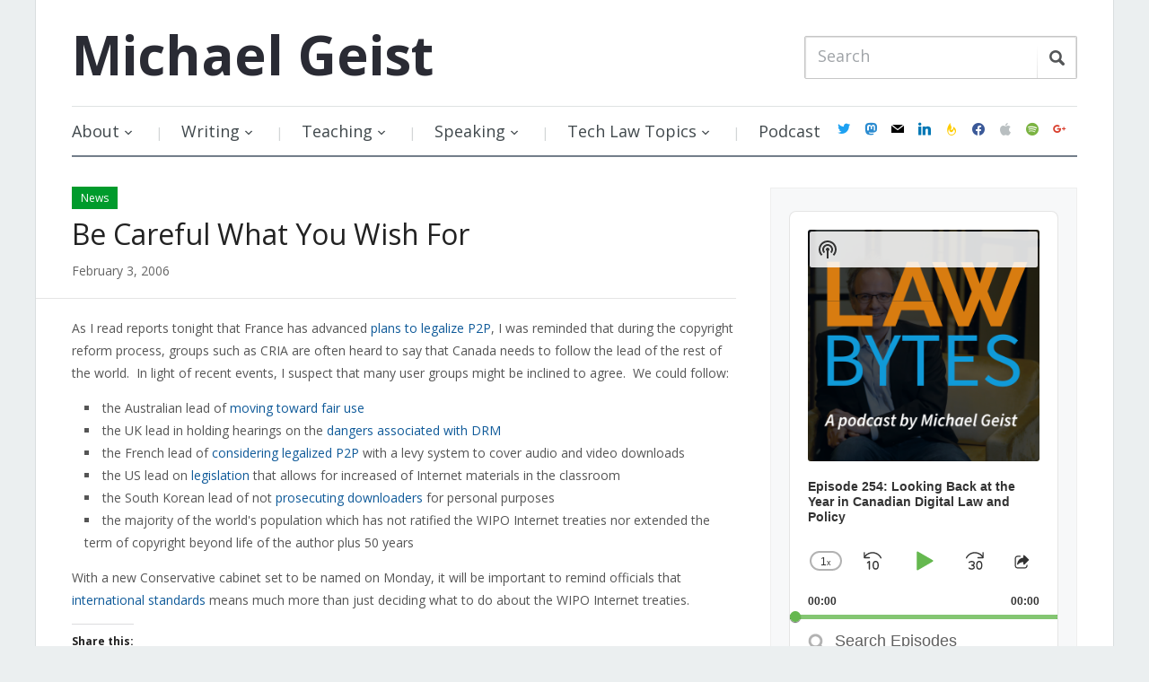

--- FILE ---
content_type: text/html; charset=UTF-8
request_url: https://www.michaelgeist.ca/2006/02/be-careful-what-you-wish-for/
body_size: 29759
content:
<!DOCTYPE html>
<html xmlns="https://www.w3.org/1999/xhtml" lang="en-US" prefix="og: https://ogp.me/ns#">
<head>
    <meta http-equiv="Content-Type" content="text/html; charset=UTF-8" />
    <meta http-equiv="X-UA-Compatible" content="IE=edge,chrome=1">
    <meta name="viewport" content="width=device-width, initial-scale=1.0">

    <title>Be Careful What You Wish For - Michael Geist</title>

    <link rel="stylesheet" href="https://www.michaelgeist.ca/wp-content/cache/minify/d7b91.css" media="all" />

	<link href='https://fonts.googleapis.com/css?family=Open+Sans:400italic,700italic,400,700' rel='stylesheet' type='text/css'>
 	
    <link rel="pingback" href="https://www.michaelgeist.ca/xmlrpc.php" />

    <meta name='robots' content='index, follow, max-image-preview:large, max-snippet:-1, max-video-preview:-1' />

	<!-- This site is optimized with the Yoast SEO plugin v19.6.1 - https://yoast.com/wordpress/plugins/seo/ -->
	<title>Be Careful What You Wish For - Michael Geist</title>
	<meta name="description" content="france legalize p2p" />
	<link rel="canonical" href="https://www.michaelgeist.ca/2006/02/be-careful-what-you-wish-for/" />
	<meta property="og:locale" content="en_US" />
	<meta property="og:type" content="article" />
	<meta property="og:title" content="Be Careful What You Wish For - Michael Geist" />
	<meta property="og:description" content="france legalize p2p" />
	<meta property="og:url" content="https://www.michaelgeist.ca/2006/02/be-careful-what-you-wish-for/" />
	<meta property="og:site_name" content="Michael Geist" />
	<meta property="article:published_time" content="2006-02-03T21:42:04+00:00" />
	<meta name="author" content="Michael Geist" />
	<meta name="twitter:label1" content="Written by" />
	<meta name="twitter:data1" content="Michael Geist" />
	<meta name="twitter:label2" content="Est. reading time" />
	<meta name="twitter:data2" content="1 minute" />
	<script type="application/ld+json" class="yoast-schema-graph">{"@context":"https://schema.org","@graph":[{"@type":"WebPage","@id":"https://www.michaelgeist.ca/2006/02/be-careful-what-you-wish-for/","url":"https://www.michaelgeist.ca/2006/02/be-careful-what-you-wish-for/","name":"Be Careful What You Wish For - Michael Geist","isPartOf":{"@id":"https://www.michaelgeist.ca/#website"},"datePublished":"2006-02-03T21:42:04+00:00","dateModified":"2006-02-03T21:42:04+00:00","author":{"@id":"https://www.michaelgeist.ca/#/schema/person/be155517e7f41ff42753c194bde2fb4c"},"description":"france legalize p2p","breadcrumb":{"@id":"https://www.michaelgeist.ca/2006/02/be-careful-what-you-wish-for/#breadcrumb"},"inLanguage":"en-US","potentialAction":[{"@type":"ReadAction","target":["https://www.michaelgeist.ca/2006/02/be-careful-what-you-wish-for/"]}]},{"@type":"BreadcrumbList","@id":"https://www.michaelgeist.ca/2006/02/be-careful-what-you-wish-for/#breadcrumb","itemListElement":[{"@type":"ListItem","position":1,"name":"Home","item":"https://www.michaelgeist.ca/"},{"@type":"ListItem","position":2,"name":"Be Careful What You Wish For"}]},{"@type":"WebSite","@id":"https://www.michaelgeist.ca/#website","url":"https://www.michaelgeist.ca/","name":"Michael Geist","description":"","potentialAction":[{"@type":"SearchAction","target":{"@type":"EntryPoint","urlTemplate":"https://www.michaelgeist.ca/?s={search_term_string}"},"query-input":"required name=search_term_string"}],"inLanguage":"en-US"},{"@type":"Person","@id":"https://www.michaelgeist.ca/#/schema/person/be155517e7f41ff42753c194bde2fb4c","name":"Michael Geist","image":{"@type":"ImageObject","inLanguage":"en-US","@id":"https://www.michaelgeist.ca/#/schema/person/image/","url":"https://secure.gravatar.com/avatar/801bc837db54ea9f7ac76e189f22fac7?s=96&d=mm&r=g","contentUrl":"https://secure.gravatar.com/avatar/801bc837db54ea9f7ac76e189f22fac7?s=96&d=mm&r=g","caption":"Michael Geist"},"url":"https://www.michaelgeist.ca/author/michaelgeist/"}]}</script>
	<!-- / Yoast SEO plugin. -->


<link rel='dns-prefetch' href='//secure.gravatar.com' />
<link rel='dns-prefetch' href='//fonts.googleapis.com' />
<link rel='dns-prefetch' href='//s.w.org' />
<link rel='dns-prefetch' href='//v0.wordpress.com' />
<link rel="alternate" type="application/rss+xml" title="Michael Geist &raquo; Feed" href="https://feeds.feedburner.com/MichaelGeistsBlog" />
<link rel="alternate" type="application/rss+xml" title="Michael Geist &raquo; Comments Feed" href="https://www.michaelgeist.ca/comments/feed/" />
<link rel="alternate" type="application/rss+xml" title="Michael Geist &raquo; Be Careful What You Wish For Comments Feed" href="https://www.michaelgeist.ca/2006/02/be-careful-what-you-wish-for/feed/" />
		<!-- This site uses the Google Analytics by ExactMetrics plugin v7.10.0 - Using Analytics tracking - https://www.exactmetrics.com/ -->
							<script
				src="//www.googletagmanager.com/gtag/js?id=G-L1CDS4RNMC"  data-cfasync="false" data-wpfc-render="false" type="text/javascript" async></script>
			<script data-cfasync="false" data-wpfc-render="false" type="text/javascript">
				var em_version = '7.10.0';
				var em_track_user = true;
				var em_no_track_reason = '';
				
								var disableStrs = [
										'ga-disable-G-L1CDS4RNMC',
														];

				/* Function to detect opted out users */
				function __gtagTrackerIsOptedOut() {
					for (var index = 0; index < disableStrs.length; index++) {
						if (document.cookie.indexOf(disableStrs[index] + '=true') > -1) {
							return true;
						}
					}

					return false;
				}

				/* Disable tracking if the opt-out cookie exists. */
				if (__gtagTrackerIsOptedOut()) {
					for (var index = 0; index < disableStrs.length; index++) {
						window[disableStrs[index]] = true;
					}
				}

				/* Opt-out function */
				function __gtagTrackerOptout() {
					for (var index = 0; index < disableStrs.length; index++) {
						document.cookie = disableStrs[index] + '=true; expires=Thu, 31 Dec 2099 23:59:59 UTC; path=/';
						window[disableStrs[index]] = true;
					}
				}

				if ('undefined' === typeof gaOptout) {
					function gaOptout() {
						__gtagTrackerOptout();
					}
				}
								window.dataLayer = window.dataLayer || [];

				window.ExactMetricsDualTracker = {
					helpers: {},
					trackers: {},
				};
				if (em_track_user) {
					function __gtagDataLayer() {
						dataLayer.push(arguments);
					}

					function __gtagTracker(type, name, parameters) {
						if (!parameters) {
							parameters = {};
						}

						if (parameters.send_to) {
							__gtagDataLayer.apply(null, arguments);
							return;
						}

						if (type === 'event') {
														parameters.send_to = exactmetrics_frontend.v4_id;
							var hookName = name;
							if (typeof parameters['event_category'] !== 'undefined') {
								hookName = parameters['event_category'] + ':' + name;
							}

							if (typeof ExactMetricsDualTracker.trackers[hookName] !== 'undefined') {
								ExactMetricsDualTracker.trackers[hookName](parameters);
							} else {
								__gtagDataLayer('event', name, parameters);
							}
							
													} else {
							__gtagDataLayer.apply(null, arguments);
						}
					}

					__gtagTracker('js', new Date());
					__gtagTracker('set', {
						'developer_id.dNDMyYj': true,
											});
										__gtagTracker('config', 'G-L1CDS4RNMC', {"forceSSL":"true"} );
															window.gtag = __gtagTracker;										(function () {
						/* https://developers.google.com/analytics/devguides/collection/analyticsjs/ */
						/* ga and __gaTracker compatibility shim. */
						var noopfn = function () {
							return null;
						};
						var newtracker = function () {
							return new Tracker();
						};
						var Tracker = function () {
							return null;
						};
						var p = Tracker.prototype;
						p.get = noopfn;
						p.set = noopfn;
						p.send = function () {
							var args = Array.prototype.slice.call(arguments);
							args.unshift('send');
							__gaTracker.apply(null, args);
						};
						var __gaTracker = function () {
							var len = arguments.length;
							if (len === 0) {
								return;
							}
							var f = arguments[len - 1];
							if (typeof f !== 'object' || f === null || typeof f.hitCallback !== 'function') {
								if ('send' === arguments[0]) {
									var hitConverted, hitObject = false, action;
									if ('event' === arguments[1]) {
										if ('undefined' !== typeof arguments[3]) {
											hitObject = {
												'eventAction': arguments[3],
												'eventCategory': arguments[2],
												'eventLabel': arguments[4],
												'value': arguments[5] ? arguments[5] : 1,
											}
										}
									}
									if ('pageview' === arguments[1]) {
										if ('undefined' !== typeof arguments[2]) {
											hitObject = {
												'eventAction': 'page_view',
												'page_path': arguments[2],
											}
										}
									}
									if (typeof arguments[2] === 'object') {
										hitObject = arguments[2];
									}
									if (typeof arguments[5] === 'object') {
										Object.assign(hitObject, arguments[5]);
									}
									if ('undefined' !== typeof arguments[1].hitType) {
										hitObject = arguments[1];
										if ('pageview' === hitObject.hitType) {
											hitObject.eventAction = 'page_view';
										}
									}
									if (hitObject) {
										action = 'timing' === arguments[1].hitType ? 'timing_complete' : hitObject.eventAction;
										hitConverted = mapArgs(hitObject);
										__gtagTracker('event', action, hitConverted);
									}
								}
								return;
							}

							function mapArgs(args) {
								var arg, hit = {};
								var gaMap = {
									'eventCategory': 'event_category',
									'eventAction': 'event_action',
									'eventLabel': 'event_label',
									'eventValue': 'event_value',
									'nonInteraction': 'non_interaction',
									'timingCategory': 'event_category',
									'timingVar': 'name',
									'timingValue': 'value',
									'timingLabel': 'event_label',
									'page': 'page_path',
									'location': 'page_location',
									'title': 'page_title',
								};
								for (arg in args) {
																		if (!(!args.hasOwnProperty(arg) || !gaMap.hasOwnProperty(arg))) {
										hit[gaMap[arg]] = args[arg];
									} else {
										hit[arg] = args[arg];
									}
								}
								return hit;
							}

							try {
								f.hitCallback();
							} catch (ex) {
							}
						};
						__gaTracker.create = newtracker;
						__gaTracker.getByName = newtracker;
						__gaTracker.getAll = function () {
							return [];
						};
						__gaTracker.remove = noopfn;
						__gaTracker.loaded = true;
						window['__gaTracker'] = __gaTracker;
					})();
									} else {
										console.log("");
					(function () {
						function __gtagTracker() {
							return null;
						}

						window['__gtagTracker'] = __gtagTracker;
						window['gtag'] = __gtagTracker;
					})();
									}
			</script>
				<!-- / Google Analytics by ExactMetrics -->
		<script type="text/javascript">
window._wpemojiSettings = {"baseUrl":"https:\/\/s.w.org\/images\/core\/emoji\/14.0.0\/72x72\/","ext":".png","svgUrl":"https:\/\/s.w.org\/images\/core\/emoji\/14.0.0\/svg\/","svgExt":".svg","source":{"concatemoji":"https:\/\/www.michaelgeist.ca\/wp-includes\/js\/wp-emoji-release.min.js?ver=6.0.11"}};
/*! This file is auto-generated */
!function(e,a,t){var n,r,o,i=a.createElement("canvas"),p=i.getContext&&i.getContext("2d");function s(e,t){var a=String.fromCharCode,e=(p.clearRect(0,0,i.width,i.height),p.fillText(a.apply(this,e),0,0),i.toDataURL());return p.clearRect(0,0,i.width,i.height),p.fillText(a.apply(this,t),0,0),e===i.toDataURL()}function c(e){var t=a.createElement("script");t.src=e,t.defer=t.type="text/javascript",a.getElementsByTagName("head")[0].appendChild(t)}for(o=Array("flag","emoji"),t.supports={everything:!0,everythingExceptFlag:!0},r=0;r<o.length;r++)t.supports[o[r]]=function(e){if(!p||!p.fillText)return!1;switch(p.textBaseline="top",p.font="600 32px Arial",e){case"flag":return s([127987,65039,8205,9895,65039],[127987,65039,8203,9895,65039])?!1:!s([55356,56826,55356,56819],[55356,56826,8203,55356,56819])&&!s([55356,57332,56128,56423,56128,56418,56128,56421,56128,56430,56128,56423,56128,56447],[55356,57332,8203,56128,56423,8203,56128,56418,8203,56128,56421,8203,56128,56430,8203,56128,56423,8203,56128,56447]);case"emoji":return!s([129777,127995,8205,129778,127999],[129777,127995,8203,129778,127999])}return!1}(o[r]),t.supports.everything=t.supports.everything&&t.supports[o[r]],"flag"!==o[r]&&(t.supports.everythingExceptFlag=t.supports.everythingExceptFlag&&t.supports[o[r]]);t.supports.everythingExceptFlag=t.supports.everythingExceptFlag&&!t.supports.flag,t.DOMReady=!1,t.readyCallback=function(){t.DOMReady=!0},t.supports.everything||(n=function(){t.readyCallback()},a.addEventListener?(a.addEventListener("DOMContentLoaded",n,!1),e.addEventListener("load",n,!1)):(e.attachEvent("onload",n),a.attachEvent("onreadystatechange",function(){"complete"===a.readyState&&t.readyCallback()})),(e=t.source||{}).concatemoji?c(e.concatemoji):e.wpemoji&&e.twemoji&&(c(e.twemoji),c(e.wpemoji)))}(window,document,window._wpemojiSettings);
</script>
<style type="text/css">
img.wp-smiley,
img.emoji {
	display: inline !important;
	border: none !important;
	box-shadow: none !important;
	height: 1em !important;
	width: 1em !important;
	margin: 0 0.07em !important;
	vertical-align: -0.1em !important;
	background: none !important;
	padding: 0 !important;
}
</style>
	<link rel="stylesheet" href="https://www.michaelgeist.ca/wp-content/cache/minify/8e02d.css" media="all" />




<style id='wp-block-library-inline-css' type='text/css'>
.has-text-align-justify{text-align:justify;}
</style>
<link rel="stylesheet" href="https://www.michaelgeist.ca/wp-content/cache/minify/74733.css" media="all" />



<style id='global-styles-inline-css' type='text/css'>
body{--wp--preset--color--black: #000000;--wp--preset--color--cyan-bluish-gray: #abb8c3;--wp--preset--color--white: #ffffff;--wp--preset--color--pale-pink: #f78da7;--wp--preset--color--vivid-red: #cf2e2e;--wp--preset--color--luminous-vivid-orange: #ff6900;--wp--preset--color--luminous-vivid-amber: #fcb900;--wp--preset--color--light-green-cyan: #7bdcb5;--wp--preset--color--vivid-green-cyan: #00d084;--wp--preset--color--pale-cyan-blue: #8ed1fc;--wp--preset--color--vivid-cyan-blue: #0693e3;--wp--preset--color--vivid-purple: #9b51e0;--wp--preset--gradient--vivid-cyan-blue-to-vivid-purple: linear-gradient(135deg,rgba(6,147,227,1) 0%,rgb(155,81,224) 100%);--wp--preset--gradient--light-green-cyan-to-vivid-green-cyan: linear-gradient(135deg,rgb(122,220,180) 0%,rgb(0,208,130) 100%);--wp--preset--gradient--luminous-vivid-amber-to-luminous-vivid-orange: linear-gradient(135deg,rgba(252,185,0,1) 0%,rgba(255,105,0,1) 100%);--wp--preset--gradient--luminous-vivid-orange-to-vivid-red: linear-gradient(135deg,rgba(255,105,0,1) 0%,rgb(207,46,46) 100%);--wp--preset--gradient--very-light-gray-to-cyan-bluish-gray: linear-gradient(135deg,rgb(238,238,238) 0%,rgb(169,184,195) 100%);--wp--preset--gradient--cool-to-warm-spectrum: linear-gradient(135deg,rgb(74,234,220) 0%,rgb(151,120,209) 20%,rgb(207,42,186) 40%,rgb(238,44,130) 60%,rgb(251,105,98) 80%,rgb(254,248,76) 100%);--wp--preset--gradient--blush-light-purple: linear-gradient(135deg,rgb(255,206,236) 0%,rgb(152,150,240) 100%);--wp--preset--gradient--blush-bordeaux: linear-gradient(135deg,rgb(254,205,165) 0%,rgb(254,45,45) 50%,rgb(107,0,62) 100%);--wp--preset--gradient--luminous-dusk: linear-gradient(135deg,rgb(255,203,112) 0%,rgb(199,81,192) 50%,rgb(65,88,208) 100%);--wp--preset--gradient--pale-ocean: linear-gradient(135deg,rgb(255,245,203) 0%,rgb(182,227,212) 50%,rgb(51,167,181) 100%);--wp--preset--gradient--electric-grass: linear-gradient(135deg,rgb(202,248,128) 0%,rgb(113,206,126) 100%);--wp--preset--gradient--midnight: linear-gradient(135deg,rgb(2,3,129) 0%,rgb(40,116,252) 100%);--wp--preset--duotone--dark-grayscale: url('#wp-duotone-dark-grayscale');--wp--preset--duotone--grayscale: url('#wp-duotone-grayscale');--wp--preset--duotone--purple-yellow: url('#wp-duotone-purple-yellow');--wp--preset--duotone--blue-red: url('#wp-duotone-blue-red');--wp--preset--duotone--midnight: url('#wp-duotone-midnight');--wp--preset--duotone--magenta-yellow: url('#wp-duotone-magenta-yellow');--wp--preset--duotone--purple-green: url('#wp-duotone-purple-green');--wp--preset--duotone--blue-orange: url('#wp-duotone-blue-orange');--wp--preset--font-size--small: 13px;--wp--preset--font-size--medium: 20px;--wp--preset--font-size--large: 36px;--wp--preset--font-size--x-large: 42px;}.has-black-color{color: var(--wp--preset--color--black) !important;}.has-cyan-bluish-gray-color{color: var(--wp--preset--color--cyan-bluish-gray) !important;}.has-white-color{color: var(--wp--preset--color--white) !important;}.has-pale-pink-color{color: var(--wp--preset--color--pale-pink) !important;}.has-vivid-red-color{color: var(--wp--preset--color--vivid-red) !important;}.has-luminous-vivid-orange-color{color: var(--wp--preset--color--luminous-vivid-orange) !important;}.has-luminous-vivid-amber-color{color: var(--wp--preset--color--luminous-vivid-amber) !important;}.has-light-green-cyan-color{color: var(--wp--preset--color--light-green-cyan) !important;}.has-vivid-green-cyan-color{color: var(--wp--preset--color--vivid-green-cyan) !important;}.has-pale-cyan-blue-color{color: var(--wp--preset--color--pale-cyan-blue) !important;}.has-vivid-cyan-blue-color{color: var(--wp--preset--color--vivid-cyan-blue) !important;}.has-vivid-purple-color{color: var(--wp--preset--color--vivid-purple) !important;}.has-black-background-color{background-color: var(--wp--preset--color--black) !important;}.has-cyan-bluish-gray-background-color{background-color: var(--wp--preset--color--cyan-bluish-gray) !important;}.has-white-background-color{background-color: var(--wp--preset--color--white) !important;}.has-pale-pink-background-color{background-color: var(--wp--preset--color--pale-pink) !important;}.has-vivid-red-background-color{background-color: var(--wp--preset--color--vivid-red) !important;}.has-luminous-vivid-orange-background-color{background-color: var(--wp--preset--color--luminous-vivid-orange) !important;}.has-luminous-vivid-amber-background-color{background-color: var(--wp--preset--color--luminous-vivid-amber) !important;}.has-light-green-cyan-background-color{background-color: var(--wp--preset--color--light-green-cyan) !important;}.has-vivid-green-cyan-background-color{background-color: var(--wp--preset--color--vivid-green-cyan) !important;}.has-pale-cyan-blue-background-color{background-color: var(--wp--preset--color--pale-cyan-blue) !important;}.has-vivid-cyan-blue-background-color{background-color: var(--wp--preset--color--vivid-cyan-blue) !important;}.has-vivid-purple-background-color{background-color: var(--wp--preset--color--vivid-purple) !important;}.has-black-border-color{border-color: var(--wp--preset--color--black) !important;}.has-cyan-bluish-gray-border-color{border-color: var(--wp--preset--color--cyan-bluish-gray) !important;}.has-white-border-color{border-color: var(--wp--preset--color--white) !important;}.has-pale-pink-border-color{border-color: var(--wp--preset--color--pale-pink) !important;}.has-vivid-red-border-color{border-color: var(--wp--preset--color--vivid-red) !important;}.has-luminous-vivid-orange-border-color{border-color: var(--wp--preset--color--luminous-vivid-orange) !important;}.has-luminous-vivid-amber-border-color{border-color: var(--wp--preset--color--luminous-vivid-amber) !important;}.has-light-green-cyan-border-color{border-color: var(--wp--preset--color--light-green-cyan) !important;}.has-vivid-green-cyan-border-color{border-color: var(--wp--preset--color--vivid-green-cyan) !important;}.has-pale-cyan-blue-border-color{border-color: var(--wp--preset--color--pale-cyan-blue) !important;}.has-vivid-cyan-blue-border-color{border-color: var(--wp--preset--color--vivid-cyan-blue) !important;}.has-vivid-purple-border-color{border-color: var(--wp--preset--color--vivid-purple) !important;}.has-vivid-cyan-blue-to-vivid-purple-gradient-background{background: var(--wp--preset--gradient--vivid-cyan-blue-to-vivid-purple) !important;}.has-light-green-cyan-to-vivid-green-cyan-gradient-background{background: var(--wp--preset--gradient--light-green-cyan-to-vivid-green-cyan) !important;}.has-luminous-vivid-amber-to-luminous-vivid-orange-gradient-background{background: var(--wp--preset--gradient--luminous-vivid-amber-to-luminous-vivid-orange) !important;}.has-luminous-vivid-orange-to-vivid-red-gradient-background{background: var(--wp--preset--gradient--luminous-vivid-orange-to-vivid-red) !important;}.has-very-light-gray-to-cyan-bluish-gray-gradient-background{background: var(--wp--preset--gradient--very-light-gray-to-cyan-bluish-gray) !important;}.has-cool-to-warm-spectrum-gradient-background{background: var(--wp--preset--gradient--cool-to-warm-spectrum) !important;}.has-blush-light-purple-gradient-background{background: var(--wp--preset--gradient--blush-light-purple) !important;}.has-blush-bordeaux-gradient-background{background: var(--wp--preset--gradient--blush-bordeaux) !important;}.has-luminous-dusk-gradient-background{background: var(--wp--preset--gradient--luminous-dusk) !important;}.has-pale-ocean-gradient-background{background: var(--wp--preset--gradient--pale-ocean) !important;}.has-electric-grass-gradient-background{background: var(--wp--preset--gradient--electric-grass) !important;}.has-midnight-gradient-background{background: var(--wp--preset--gradient--midnight) !important;}.has-small-font-size{font-size: var(--wp--preset--font-size--small) !important;}.has-medium-font-size{font-size: var(--wp--preset--font-size--medium) !important;}.has-large-font-size{font-size: var(--wp--preset--font-size--large) !important;}.has-x-large-font-size{font-size: var(--wp--preset--font-size--x-large) !important;}
</style>
<link rel="stylesheet" href="https://www.michaelgeist.ca/wp-content/cache/minify/83ac3.css" media="all" />






<link rel='stylesheet' id='google-fonts-css'  href='https://fonts.googleapis.com/css?family=Open+Sans%3A400italic%2C700italic%2C400%2C700&#038;ver=6.0.11' type='text/css' media='all' />
<link rel="stylesheet" href="https://www.michaelgeist.ca/wp-content/cache/minify/6582c.css" media="all" />






<style id='yarpp-thumbnails-inline-css' type='text/css'>
.yarpp-thumbnails-horizontal .yarpp-thumbnail {width: 130px;height: 170px;margin: 5px;margin-left: 0px;}.yarpp-thumbnail > img, .yarpp-thumbnail-default {width: 120px;height: 120px;margin: 5px;}.yarpp-thumbnails-horizontal .yarpp-thumbnail-title {margin: 7px;margin-top: 0px;width: 120px;}.yarpp-thumbnail-default > img {min-height: 120px;min-width: 120px;}
</style>
<link rel='preload' as='font'  id='wpzoom-social-icons-font-academicons-ttf-css'  href='https://www.michaelgeist.ca/wp-content/plugins/social-icons-widget-by-wpzoom/assets/font/academicons.ttf?v=1.8.6'  type='font/ttf' crossorigin />
<link rel='preload' as='font'  id='wpzoom-social-icons-font-academicons-woff-css'  href='https://www.michaelgeist.ca/wp-content/plugins/social-icons-widget-by-wpzoom/assets/font/academicons.woff?v=1.8.6'  type='font/woff' crossorigin />
<link rel='preload' as='font'  id='wpzoom-social-icons-font-fontawesome-3-ttf-css'  href='https://www.michaelgeist.ca/wp-content/plugins/social-icons-widget-by-wpzoom/assets/font/fontawesome-webfont.ttf?v=4.7.0'  type='font/ttf' crossorigin />
<link rel='preload' as='font'  id='wpzoom-social-icons-font-fontawesome-3-woff-css'  href='https://www.michaelgeist.ca/wp-content/plugins/social-icons-widget-by-wpzoom/assets/font/fontawesome-webfont.woff?v=4.7.0'  type='font/woff' crossorigin />
<link rel='preload' as='font'  id='wpzoom-social-icons-font-fontawesome-3-woff2-css'  href='https://www.michaelgeist.ca/wp-content/plugins/social-icons-widget-by-wpzoom/assets/font/fontawesome-webfont.woff2?v=4.7.0'  type='font/woff2' crossorigin />
<link rel='preload' as='font'  id='wpzoom-social-icons-font-genericons-ttf-css'  href='https://www.michaelgeist.ca/wp-content/plugins/social-icons-widget-by-wpzoom/assets/font/Genericons.ttf'  type='font/ttf' crossorigin />
<link rel='preload' as='font'  id='wpzoom-social-icons-font-genericons-woff-css'  href='https://www.michaelgeist.ca/wp-content/plugins/social-icons-widget-by-wpzoom/assets/font/Genericons.woff'  type='font/woff' crossorigin />
<link rel='preload' as='font'  id='wpzoom-social-icons-font-socicon-ttf-css'  href='https://www.michaelgeist.ca/wp-content/plugins/social-icons-widget-by-wpzoom/assets/font/socicon.ttf?v=4.2.6'  type='font/ttf' crossorigin />
<link rel='preload' as='font'  id='wpzoom-social-icons-font-socicon-woff-css'  href='https://www.michaelgeist.ca/wp-content/plugins/social-icons-widget-by-wpzoom/assets/font/socicon.woff?v=4.2.6'  type='font/woff' crossorigin />
<link rel="stylesheet" href="https://www.michaelgeist.ca/wp-content/cache/minify/8afc4.css" media="all" />


<script type='text/javascript' src='https://www.michaelgeist.ca/wp-content/plugins/google-analytics-dashboard-for-wp/assets/js/frontend-gtag.min.js?ver=7.10.0' id='exactmetrics-frontend-script-js'></script>
<script data-cfasync="false" data-wpfc-render="false" type="text/javascript" id='exactmetrics-frontend-script-js-extra'>/* <![CDATA[ */
var exactmetrics_frontend = {"js_events_tracking":"true","download_extensions":"zip,ra,mp,avi,flv,mpeg,pdf,doc,ppt,xls,jp,png,gif,tiff,bmp,txt","inbound_paths":"[{\"path\":\"\\\/go\\\/\",\"label\":\"affiliate\"},{\"path\":\"\\\/recommend\\\/\",\"label\":\"affiliate\"}]","home_url":"https:\/\/www.michaelgeist.ca","hash_tracking":"false","ua":"","v4_id":"G-L1CDS4RNMC"};/* ]]> */
</script>
<script type='text/javascript' src='https://www.michaelgeist.ca/wp-includes/js/jquery/jquery.min.js?ver=3.6.0' id='jquery-core-js'></script>
<script type='text/javascript' src='https://www.michaelgeist.ca/wp-includes/js/jquery/jquery-migrate.min.js?ver=3.3.2' id='jquery-migrate-js'></script>
<script type='text/javascript' src='https://www.michaelgeist.ca/wp-content/themes/prologue/js/init.js?ver=6.0.11' id='wpzoom-init-js'></script>
<link rel="https://api.w.org/" href="https://www.michaelgeist.ca/wp-json/" /><link rel="alternate" type="application/json" href="https://www.michaelgeist.ca/wp-json/wp/v2/posts/1095" /><link rel="EditURI" type="application/rsd+xml" title="RSD" href="https://www.michaelgeist.ca/xmlrpc.php?rsd" />
<link rel="wlwmanifest" type="application/wlwmanifest+xml" href="https://www.michaelgeist.ca/wp-includes/wlwmanifest.xml" /> 
<meta name="generator" content="WordPress 6.0.11" />
<meta name="generator" content="Seriously Simple Podcasting 2.16.2" />
<link rel='shortlink' href='https://wp.me/p4MUB2-hF' />
<link rel="alternate" type="application/json+oembed" href="https://www.michaelgeist.ca/wp-json/oembed/1.0/embed?url=https%3A%2F%2Fwww.michaelgeist.ca%2F2006%2F02%2Fbe-careful-what-you-wish-for%2F" />
<link rel="alternate" type="text/xml+oembed" href="https://www.michaelgeist.ca/wp-json/oembed/1.0/embed?url=https%3A%2F%2Fwww.michaelgeist.ca%2F2006%2F02%2Fbe-careful-what-you-wish-for%2F&#038;format=xml" />
 <meta name="follow.[base64]" content="EvsV7DbFwZ5g0mAlWgaA"/>
<link rel="alternate" type="application/rss+xml" title="Podcast RSS feed" href="https://www.michaelgeist.ca/feed/podcast" />

		<style type="text/css">.pp-podcast {opacity: 0;}</style>
		<style>img#wpstats{display:none}</style>
	<style type="text/css"></style>
<script type="text/javascript" src="https://www.michaelgeist.ca/wp-content/plugins/si-captcha-for-wordpress/captcha/si_captcha.js?ver=1769215470"></script>
<!-- begin SI CAPTCHA Anti-Spam - login/register form style -->
<style type="text/css">
.si_captcha_small { width:175px; height:45px; padding-top:10px; padding-bottom:10px; }
.si_captcha_large { width:250px; height:60px; padding-top:10px; padding-bottom:10px; }
img#si_image_com { border-style:none; margin:0; padding-right:5px; float:left; }
img#si_image_reg { border-style:none; margin:0; padding-right:5px; float:left; }
img#si_image_log { border-style:none; margin:0; padding-right:5px; float:left; }
img#si_image_side_login { border-style:none; margin:0; padding-right:5px; float:left; }
img#si_image_checkout { border-style:none; margin:0; padding-right:5px; float:left; }
img#si_image_jetpack { border-style:none; margin:0; padding-right:5px; float:left; }
img#si_image_bbpress_topic { border-style:none; margin:0; padding-right:5px; float:left; }
.si_captcha_refresh { border-style:none; margin:0; vertical-align:bottom; }
div#si_captcha_input { display:block; padding-top:15px; padding-bottom:5px; }
label#si_captcha_code_label { margin:0; }
input#si_captcha_code_input { width:65px; }
p#si_captcha_code_p { clear: left; padding-top:10px; }
.si-captcha-jetpack-error { color:#DC3232; }
</style>
<!-- end SI CAPTCHA Anti-Spam - login/register form style -->
<link rel="icon" href="https://www.michaelgeist.ca/wp-content/uploads/2017/12/cropped-MichaelGeist2017-32x32.jpg" sizes="32x32" />
<link rel="icon" href="https://www.michaelgeist.ca/wp-content/uploads/2017/12/cropped-MichaelGeist2017-192x192.jpg" sizes="192x192" />
<link rel="apple-touch-icon" href="https://www.michaelgeist.ca/wp-content/uploads/2017/12/cropped-MichaelGeist2017-180x180.jpg" />
<meta name="msapplication-TileImage" content="https://www.michaelgeist.ca/wp-content/uploads/2017/12/cropped-MichaelGeist2017-270x270.jpg" />
<style type="text/css" id="wp-custom-css">#menu {
	display: flex;
	align-items: center;
	justify-content: space-between;
}
@media screen and (max-width: 640px) {
	#menu {
		display: block;
	}
}
.dropdown {
	flex: 1;
}
#navsocial {
	margin-top: 0;
}
.widget .zoom-social-icons-list--no-labels.zoom-social-icons-list--without-canvas {
	margin-bottom: 0;
}</style></head>
<body class="post-template-default single single-post postid-1095 single-format-standard">

	<div class="inner-wrap">

		<header id="header">

			<div id="logo">
				<h1>				
				<a href="https://www.michaelgeist.ca" title="">
					Michael Geist				</a>
				
				</h1>			</div><!-- / #logo -->

			
 
			<form method="get" id="searchform" action="https://www.michaelgeist.ca/">
	<fieldset>
		<input type="text" name="s" id="s" placeholder="Search" /><input type="submit" id="searchsubmit" value="Search" />
	</fieldset>
</form>
			<div class="clear"></div>

		 
 			 
			<div id="menu">

				<a class="btn_menu" id="toggle" href="#"></a>

                <div id="menu-wrap">

    				<ul id="mainmenu" class="dropdown"><li id="menu-item-7840" class="menu-item menu-item-type-post_type menu-item-object-page menu-item-has-children menu-item-7840"><a href="https://www.michaelgeist.ca/about/">About</a>
<ul class="sub-menu">
	<li id="menu-item-7848" class="menu-item menu-item-type-custom menu-item-object-custom menu-item-7848"><a target="_blank" rel="noopener" href="https://www.michaelgeist.ca/wp-content/uploads/2017/12/Geistcvdec2017.pdf">Full CV</a></li>
	<li id="menu-item-7842" class="menu-item menu-item-type-post_type menu-item-object-page menu-item-7842"><a href="https://www.michaelgeist.ca/photos/">Photos</a></li>
	<li id="menu-item-7843" class="menu-item menu-item-type-post_type menu-item-object-page menu-item-7843"><a href="https://www.michaelgeist.ca/contact/">Contact</a></li>
</ul>
</li>
<li id="menu-item-7855" class="menu-item menu-item-type-post_type menu-item-object-page menu-item-has-children menu-item-7855"><a href="https://www.michaelgeist.ca/writing/">Writing</a>
<ul class="sub-menu">
	<li id="menu-item-7859" class="menu-item menu-item-type-taxonomy menu-item-object-category menu-item-7859"><a href="https://www.michaelgeist.ca/category/books/">Books</a></li>
	<li id="menu-item-7860" class="menu-item menu-item-type-taxonomy menu-item-object-category menu-item-7860"><a href="https://www.michaelgeist.ca/category/chapters/">Chapters</a></li>
	<li id="menu-item-7861" class="menu-item menu-item-type-taxonomy menu-item-object-category menu-item-7861"><a href="https://www.michaelgeist.ca/category/scholarship/">Scholarship</a></li>
	<li id="menu-item-7858" class="menu-item menu-item-type-taxonomy menu-item-object-category menu-item-7858"><a href="https://www.michaelgeist.ca/category/columns/">Columns</a></li>
	<li id="menu-item-7857" class="menu-item menu-item-type-taxonomy menu-item-object-category menu-item-7857"><a href="https://www.michaelgeist.ca/category/columns-archive/">Columns Archive</a></li>
</ul>
</li>
<li id="menu-item-7867" class="menu-item menu-item-type-post_type menu-item-object-page menu-item-has-children menu-item-7867"><a href="https://www.michaelgeist.ca/teaching/">Teaching</a>
<ul class="sub-menu">
	<li id="menu-item-14218" class="menu-item menu-item-type-post_type menu-item-object-page menu-item-14218"><a href="https://www.michaelgeist.ca/regulation-of-internet-commerce/">Regulation of Internet Commerce &#8211; January 2025</a></li>
	<li id="menu-item-7871" class="menu-item menu-item-type-post_type menu-item-object-page menu-item-7871"><a href="https://www.michaelgeist.ca/technology-law-internship/">Technology Law Internship</a></li>
</ul>
</li>
<li id="menu-item-7875" class="menu-item menu-item-type-post_type menu-item-object-page menu-item-has-children menu-item-7875"><a href="https://www.michaelgeist.ca/speaking/">Speaking</a>
<ul class="sub-menu">
	<li id="menu-item-7908" class="menu-item menu-item-type-taxonomy menu-item-object-category menu-item-7908"><a href="https://www.michaelgeist.ca/category/committees/">Committees and Consultations</a></li>
	<li id="menu-item-7882" class="menu-item menu-item-type-taxonomy menu-item-object-category menu-item-7882"><a href="https://www.michaelgeist.ca/category/keynote-speaking/">Keynote Speaking</a></li>
	<li id="menu-item-8584" class="menu-item menu-item-type-taxonomy menu-item-object-category menu-item-8584"><a href="https://www.michaelgeist.ca/category/podcasts-2/">Law Bytes Podcasts</a></li>
	<li id="menu-item-15026" class="menu-item menu-item-type-taxonomy menu-item-object-category menu-item-15026"><a href="https://www.michaelgeist.ca/category/extpodcasts/">Podcast Appearances</a></li>
	<li id="menu-item-7876" class="menu-item menu-item-type-taxonomy menu-item-object-category menu-item-7876"><a href="https://www.michaelgeist.ca/category/video/">Video</a></li>
</ul>
</li>
<li id="menu-item-7885" class="menu-item menu-item-type-post_type menu-item-object-page menu-item-has-children menu-item-7885"><a href="https://www.michaelgeist.ca/tech-law-topics/">Tech Law Topics</a>
<ul class="sub-menu">
	<li id="menu-item-8242" class="menu-item menu-item-type-post_type menu-item-object-page menu-item-8242"><a href="https://www.michaelgeist.ca/tech-law-topics/copyright/">Copyright</a></li>
	<li id="menu-item-8307" class="menu-item menu-item-type-post_type menu-item-object-page menu-item-8307"><a href="https://www.michaelgeist.ca/tech-law-topics/digital-tax/">Digital Tax</a></li>
	<li id="menu-item-8331" class="menu-item menu-item-type-post_type menu-item-object-page menu-item-8331"><a href="https://www.michaelgeist.ca/tech-law-topics/ceta/">Digital Trade</a></li>
	<li id="menu-item-8330" class="menu-item menu-item-type-post_type menu-item-object-page menu-item-8330"><a href="https://www.michaelgeist.ca/tech-law-topics/lawful-access/">Lawful Access</a></li>
	<li id="menu-item-8310" class="menu-item menu-item-type-post_type menu-item-object-page menu-item-8310"><a href="https://www.michaelgeist.ca/tech-law-topics/net-neutrality/">Net Neutrality</a></li>
	<li id="menu-item-8304" class="menu-item menu-item-type-post_type menu-item-object-page menu-item-8304"><a href="https://www.michaelgeist.ca/tech-law-topics/online-harms/">Online Harms</a></li>
	<li id="menu-item-8308" class="menu-item menu-item-type-post_type menu-item-object-page menu-item-8308"><a href="https://www.michaelgeist.ca/tech-law-topics/privacy/">Privacy</a></li>
	<li id="menu-item-8306" class="menu-item menu-item-type-post_type menu-item-object-page menu-item-8306"><a href="https://www.michaelgeist.ca/tech-law-topics/surveillance/">Surveillance</a></li>
	<li id="menu-item-8305" class="menu-item menu-item-type-post_type menu-item-object-page menu-item-8305"><a href="https://www.michaelgeist.ca/tech-law-topics/telecom/">Telecom</a></li>
</ul>
</li>
<li id="menu-item-13693" class="menu-item menu-item-type-post_type_archive menu-item-object-podcast menu-item-13693"><a href="https://www.michaelgeist.ca/podcast/">Podcast</a></li>
</ul>
                </div>
 			 	

 			 						<div id="navsocial">
						 
						<div id="zoom-social-icons-widget-2" class="widget zoom-social-icons-widget">
		
<ul class="zoom-social-icons-list zoom-social-icons-list--without-canvas zoom-social-icons-list--round zoom-social-icons-list--align-right zoom-social-icons-list--no-labels">

		
				<li class="zoom-social_icons-list__item">
		<a class="zoom-social_icons-list__link" href="https://twitter.com/mgeist" target="_blank" title="Twitter" >
									
						<span class="screen-reader-text">twitter</span>
			
						<span class="zoom-social_icons-list-span social-icon socicon socicon-twitter" data-hover-rule="color" data-hover-color="#1da1f2" style="color : #1da1f2; font-size: 14px; padding:2px" ></span>
			
					</a>
	</li>

	
				<li class="zoom-social_icons-list__item">
		<a class="zoom-social_icons-list__link" href="https://mas.to/@mgeist" target="_blank" title="Default Label" >
									
						<span class="screen-reader-text">mastodon</span>
			
						<span class="zoom-social_icons-list-span social-icon socicon socicon-mastodon" data-hover-rule="color" data-hover-color="#2B8BD0" style="color : #2B8BD0; font-size: 14px; padding:2px" ></span>
			
					</a>
	</li>

	
				<li class="zoom-social_icons-list__item">
		<a class="zoom-social_icons-list__link" href="mailto:mgeist@uottawa.ca" target="_blank" title="Default Label" >
									
						<span class="screen-reader-text">mail</span>
			
						<span class="zoom-social_icons-list-span social-icon socicon socicon-mail" data-hover-rule="color" data-hover-color="#000000" style="color : #000000; font-size: 14px; padding:2px" ></span>
			
					</a>
	</li>

	
				<li class="zoom-social_icons-list__item">
		<a class="zoom-social_icons-list__link" href="https://ca.linkedin.com/in/michaelgeist" target="_blank" title="Default Label" >
									
						<span class="screen-reader-text">linkedin</span>
			
						<span class="zoom-social_icons-list-span social-icon socicon socicon-linkedin" data-hover-rule="color" data-hover-color="#0077B5" style="color : #0077B5; font-size: 14px; padding:2px" ></span>
			
					</a>
	</li>

	
				<li class="zoom-social_icons-list__item">
		<a class="zoom-social_icons-list__link" href="http://feeds.feedburner.com/MichaelGeistsBlog" target="_blank" title="Default Label" >
									
						<span class="screen-reader-text">feedburner</span>
			
						<span class="zoom-social_icons-list-span social-icon socicon socicon-feedburner" data-hover-rule="color" data-hover-color="#FFCC00" style="color : #FFCC00; font-size: 14px; padding:2px" ></span>
			
					</a>
	</li>

	
				<li class="zoom-social_icons-list__item">
		<a class="zoom-social_icons-list__link" href="https://www.facebook.com/michaelgeist/" target="_blank" title="Facebook" >
									
						<span class="screen-reader-text">facebook</span>
			
						<span class="zoom-social_icons-list-span social-icon socicon socicon-facebook" data-hover-rule="color" data-hover-color="#3b5998" style="color : #3b5998; font-size: 14px; padding:2px" ></span>
			
					</a>
	</li>

	
				<li class="zoom-social_icons-list__item">
		<a class="zoom-social_icons-list__link" href="https://itunes.apple.com/ca/podcast/law-bytes/id1455262794?mt=2" target="_blank" title="Default Label" >
									
						<span class="screen-reader-text">apple</span>
			
						<span class="zoom-social_icons-list-span social-icon socicon socicon-apple" data-hover-rule="color" data-hover-color="#B9BFC1" style="color : #B9BFC1; font-size: 14px; padding:2px" ></span>
			
					</a>
	</li>

	
				<li class="zoom-social_icons-list__item">
		<a class="zoom-social_icons-list__link" href="https://open.spotify.com/show/5iDUCcDrkzGai0OdTgoucv?si=IZc4-lCCQ4GlyoHEo16wdA" target="_blank" title="Default Label" >
									
						<span class="screen-reader-text">spotify</span>
			
						<span class="zoom-social_icons-list-span social-icon socicon socicon-spotify" data-hover-rule="color" data-hover-color="#7bb342" style="color : #7bb342; font-size: 14px; padding:2px" ></span>
			
					</a>
	</li>

	
				<li class="zoom-social_icons-list__item">
		<a class="zoom-social_icons-list__link" href="https://play.google.com/music/listen?u=0#/ps/Iaqrcdxptdr55qq7eilrtjrmubu" target="_blank" title="Default Label" >
									
						<span class="screen-reader-text">google</span>
			
						<span class="zoom-social_icons-list-span social-icon socicon socicon-google" data-hover-rule="color" data-hover-color="#d93e2d" style="color : #d93e2d; font-size: 14px; padding:2px" ></span>
			
					</a>
	</li>

	
</ul>

		<div class="clear"></div></div>		  
		 			</div> 
	 								
				<div class="clear"></div>
 
			</div><!-- /#menu -->
			<div class="clear"></div>
		
		</header>

		<div id="content">
<section id="main" role="main">

	

	<span class="category"><a href="https://www.michaelgeist.ca/category/news/" rel="category tag">News</a></span>
	<h1 class="title">
		<a href="https://www.michaelgeist.ca/2006/02/be-careful-what-you-wish-for/" title="Permalink to Be Careful What You Wish For" rel="bookmark">Be Careful What You Wish For</a>
	</h1>


	
		<div class="post-meta">

						February 3, 2006
						</div><!-- /.post-meta -->


		<div id="post-1095" class="clearfix post-1095 post type-post status-publish format-standard hentry category-news tag-copyright-reform tag-cria tag-francecopyright-microsite-digital-rights-managementcopyright-microsite-canadian-copyright tag-p2p">

			<div class="entry">
				<p>As I read reports tonight that France has advanced <a href="http://news.com.com/2100-1025_3-6034897.html">plans to legalize P2P</a>, I was reminded that during the copyright reform process, groups such as CRIA are often heard to say that Canada needs to follow the lead of the rest of the world.&nbsp; In light of recent events, I suspect that many user groups might be inclined to agree.&nbsp; We could follow:  </p>
<ul>
<li>the Australian lead of <a href="http://entertainment.news.com.au/story/0,10221,17673408-10431,00.html">moving toward fair use</a> </li>
<li>the UK lead in holding hearings on the <a href="http://news.bbc.co.uk/2/hi/technology/4675280.stm">dangers associated with DRM</a></li>
<li>the French lead of <a href="http://news.com.com/2100-1025_3-6034897.html">considering legalized P2P</a> with a levy system to cover audio and video downloads</li>
<li>the US lead on <a href="http://www.ala.org/Template.cfm?Section=distanceed&amp;Template=/ContentManagement/ContentDisplay.cfm&amp;ContentID=25939">legislation</a> that allows for increased of Internet materials in the classroom</li>
<li>the South Korean lead of not <a href="http://times.hankooki.com/lpage/nation/200601/kt2006011616503411990.htm">prosecuting downloaders</a> for personal purposes</li>
<li>the majority of the world&#39;s population which has not ratified the WIPO Internet treaties nor extended the term of copyright beyond life of the author plus 50 years</li>
</ul>
<p> With a new Conservative cabinet set to be named on Monday, it will be important to remind officials that <a href="http://www.conservative-cfc.ca/20050319-policy-declaration.pdf">international standards</a> means much more than just deciding what to do about the WIPO Internet treaties.</p>
<div class="sharedaddy sd-sharing-enabled"><div class="robots-nocontent sd-block sd-social sd-social-icon sd-sharing"><h3 class="sd-title">Share this:</h3><div class="sd-content"><ul><li class="share-facebook"><a rel="nofollow noopener noreferrer" data-shared="sharing-facebook-1095" class="share-facebook sd-button share-icon no-text" href="https://www.michaelgeist.ca/2006/02/be-careful-what-you-wish-for/?share=facebook" target="_blank" title="Click to share on Facebook" ><span></span><span class="sharing-screen-reader-text">Click to share on Facebook (Opens in new window)</span></a></li><li class="share-twitter"><a rel="nofollow noopener noreferrer" data-shared="sharing-twitter-1095" class="share-twitter sd-button share-icon no-text" href="https://www.michaelgeist.ca/2006/02/be-careful-what-you-wish-for/?share=twitter" target="_blank" title="Click to share on Twitter" ><span></span><span class="sharing-screen-reader-text">Click to share on Twitter (Opens in new window)</span></a></li><li class="share-linkedin"><a rel="nofollow noopener noreferrer" data-shared="sharing-linkedin-1095" class="share-linkedin sd-button share-icon no-text" href="https://www.michaelgeist.ca/2006/02/be-careful-what-you-wish-for/?share=linkedin" target="_blank" title="Click to share on LinkedIn" ><span></span><span class="sharing-screen-reader-text">Click to share on LinkedIn (Opens in new window)</span></a></li><li class="share-reddit"><a rel="nofollow noopener noreferrer" data-shared="" class="share-reddit sd-button share-icon no-text" href="https://www.michaelgeist.ca/2006/02/be-careful-what-you-wish-for/?share=reddit" target="_blank" title="Click to share on Reddit" ><span></span><span class="sharing-screen-reader-text">Click to share on Reddit (Opens in new window)</span></a></li><li class="share-tumblr"><a rel="nofollow noopener noreferrer" data-shared="" class="share-tumblr sd-button share-icon no-text" href="https://www.michaelgeist.ca/2006/02/be-careful-what-you-wish-for/?share=tumblr" target="_blank" title="Click to share on Tumblr" ><span></span><span class="sharing-screen-reader-text">Click to share on Tumblr (Opens in new window)</span></a></li><li class="share-pinterest"><a rel="nofollow noopener noreferrer" data-shared="sharing-pinterest-1095" class="share-pinterest sd-button share-icon no-text" href="https://www.michaelgeist.ca/2006/02/be-careful-what-you-wish-for/?share=pinterest" target="_blank" title="Click to share on Pinterest" ><span></span><span class="sharing-screen-reader-text">Click to share on Pinterest (Opens in new window)</span></a></li><li class="share-pocket"><a rel="nofollow noopener noreferrer" data-shared="" class="share-pocket sd-button share-icon no-text" href="https://www.michaelgeist.ca/2006/02/be-careful-what-you-wish-for/?share=pocket" target="_blank" title="Click to share on Pocket" ><span></span><span class="sharing-screen-reader-text">Click to share on Pocket (Opens in new window)</span></a></li><li><a href="#" class="sharing-anchor sd-button share-more"><span>More</span></a></li><li class="share-end"></li></ul><div class="sharing-hidden"><div class="inner" style="display: none;"><ul><li class="share-email"><a rel="nofollow noopener noreferrer" data-shared="" class="share-email sd-button share-icon no-text" href="mailto:?subject=%5BShared%20Post%5D%20Be%20Careful%20What%20You%20Wish%20For&body=https%3A%2F%2Fwww.michaelgeist.ca%2F2006%2F02%2Fbe-careful-what-you-wish-for%2F&share=email" target="_blank" title="Click to email a link to a friend" data-email-share-error-title="Do you have email set up?" data-email-share-error-text="If you&#039;re having problems sharing via email, you might not have email set up for your browser. You may need to create a new email yourself." data-email-share-nonce="ca5cb614bd" data-email-share-track-url="https://www.michaelgeist.ca/2006/02/be-careful-what-you-wish-for/?share=email"><span></span><span class="sharing-screen-reader-text">Click to email a link to a friend (Opens in new window)</span></a></li><li class="share-print"><a rel="nofollow noopener noreferrer" data-shared="" class="share-print sd-button share-icon no-text" href="https://www.michaelgeist.ca/2006/02/be-careful-what-you-wish-for/#print" target="_blank" title="Click to print" ><span></span><span class="sharing-screen-reader-text">Click to print (Opens in new window)</span></a></li><li class="share-end"></li><li class="share-end"></li></ul></div></div></div></div></div><div class='yarpp yarpp-related yarpp-related-website yarpp-related-none yarpp-template-thumbnails'>
<!-- YARPP Thumbnails -->
<h3>Related posts:</h3>
<p>No related posts.</p>
</div>
				<div class="clear"></div>

								<div class="clear"></div>

			</div><!-- / .entry -->
			<div class="clear"></div>

		</div><!-- #post-1095 -->

		<div class="tag_list">Tags: <a href="https://www.michaelgeist.ca/tag/copyright-reform/" rel="tag">Copyright Reform</a> <span class="separator"> / </span> <a href="https://www.michaelgeist.ca/tag/cria/" rel="tag">CRIA</a> <span class="separator"> / </span> <a href="https://www.michaelgeist.ca/tag/francecopyright-microsite-digital-rights-managementcopyright-microsite-canadian-copyright/" rel="tag">franceCopyright Microsite - Digital Rights ManagementCopyright Microsite - Canadian Copyright</a> <span class="separator"> / </span> <a href="https://www.michaelgeist.ca/tag/p2p/" rel="tag">P2P</a></div>

					<div class="share_box">
				<h3>Share this post</h3>
				<div class="share_btn"><a href="http://twitter.com/share" data-url="https://www.michaelgeist.ca/2006/02/be-careful-what-you-wish-for/" class="twitter-share-button" data-count="horizontal">Tweet</a><script type="text/javascript" src="https://platform.twitter.com/widgets.js"></script></div>
				<div class="share_btn"><iframe src="https://www.facebook.com/plugins/like.php?href=https%3A%2F%2Fwww.michaelgeist.ca%2F2006%2F02%2Fbe-careful-what-you-wish-for%2F&amp;layout=button_count&amp;show_faces=false&amp;width=1000&amp;action=like&amp;font=arial&amp;colorscheme=light&amp;height=21" scrolling="no" frameborder="0" style="border:none; overflow:hidden; width:80px; height:21px;" allowTransparency="true"></iframe></div>
				<div class="clear"></div>
			</div>
		
		
		<div class="clear"></div>



		<div id="comments">



	<h3>4 Comments</h3>

	<ol class="commentlist">
			<li class="comment even thread-even depth-1" id="li-comment-849">
		<div id="comment-849">
		<div class="comment-author vcard">
			<img alt='' src='https://secure.gravatar.com/avatar/?s=60&#038;d=mm&#038;r=g' srcset='https://secure.gravatar.com/avatar/?s=120&#038;d=mm&#038;r=g 2x' class='avatar avatar-60 photo avatar-default' height='60' width='60' loading='lazy'/>			<cite class="fn">Steve</cite> <span class="says">says:</span>
			<div class="comment-meta commentmetadata"><a href="https://www.michaelgeist.ca/2006/02/be-careful-what-you-wish-for/#comment-849">
				February 4, 2006 at 11:51 am</a>
			</div><!-- .comment-meta .commentmetadata -->

		</div><!-- .comment-author .vcard -->
		


		<div class="comment-body"><p><strong> (Regina)</strong><br />Who speaks for us at such conferences? Is there a way I can indicate that currently and for the past year or so, Dr. Geist has been representing my internet interests more so than any of the people I have voted for municipally, provincially, and federally.</p>
</div>

		<div class="reply">
					</div><!-- .reply -->
	</div><!-- #comment-##  -->

	</li><!-- #comment-## -->
	<li class="comment odd alt thread-odd thread-alt depth-1" id="li-comment-850">
		<div id="comment-850">
		<div class="comment-author vcard">
			<img alt='' src='https://secure.gravatar.com/avatar/?s=60&#038;d=mm&#038;r=g' srcset='https://secure.gravatar.com/avatar/?s=120&#038;d=mm&#038;r=g 2x' class='avatar avatar-60 photo avatar-default' height='60' width='60' loading='lazy'/>			<cite class="fn">miss moose</cite> <span class="says">says:</span>
			<div class="comment-meta commentmetadata"><a href="https://www.michaelgeist.ca/2006/02/be-careful-what-you-wish-for/#comment-850">
				February 4, 2006 at 7:19 pm</a>
			</div><!-- .comment-meta .commentmetadata -->

		</div><!-- .comment-author .vcard -->
		


		<div class="comment-body"><p><strong>X2</strong><br />I agree. I feel that you would do a great job representing the &#8220;user&#8217;s rights&#8221; &#8211; Why aren&#8217;t you able to get on the heritage committee that reforms copyright laws?</p>
</div>

		<div class="reply">
					</div><!-- .reply -->
	</div><!-- #comment-##  -->

	</li><!-- #comment-## -->
	<li class="comment even thread-even depth-1" id="li-comment-851">
		<div id="comment-851">
		<div class="comment-author vcard">
			<img alt='' src='https://secure.gravatar.com/avatar/?s=60&#038;d=mm&#038;r=g' srcset='https://secure.gravatar.com/avatar/?s=120&#038;d=mm&#038;r=g 2x' class='avatar avatar-60 photo avatar-default' height='60' width='60' loading='lazy'/>			<cite class="fn">Michael Pemberton</cite> <span class="says">says:</span>
			<div class="comment-meta commentmetadata"><a href="https://www.michaelgeist.ca/2006/02/be-careful-what-you-wish-for/#comment-851">
				February 9, 2006 at 1:41 am</a>
			</div><!-- .comment-meta .commentmetadata -->

		</div><!-- .comment-author .vcard -->
		


		<div class="comment-body"><p><strong>Reading between the aussie lines</strong><br />One of the main reasons for the introduction of a &#8220;fair use&#8221; provision in Australian law is due to the Free Trade Agreement that will soon be in place between Australia and the US. Since there is a fair use provision in US law, there needed to be a similar provision in Australia.</p>
<p>The downside of the FTA is that the US&#8217; excessive DMCA and patent laws will come into force in Australia.</p>
<p>So, we will be allowed to rip our CDs, but this will come at a great cost to our existing freedoms.</p>
</div>

		<div class="reply">
					</div><!-- .reply -->
	</div><!-- #comment-##  -->

	</li><!-- #comment-## -->
	<li class="comment odd alt thread-odd thread-alt depth-1" id="li-comment-852">
		<div id="comment-852">
		<div class="comment-author vcard">
			<img alt='' src='https://secure.gravatar.com/avatar/?s=60&#038;d=mm&#038;r=g' srcset='https://secure.gravatar.com/avatar/?s=120&#038;d=mm&#038;r=g 2x' class='avatar avatar-60 photo avatar-default' height='60' width='60' loading='lazy'/>			<cite class="fn">Hoedic</cite> <span class="says">says:</span>
			<div class="comment-meta commentmetadata"><a href="https://www.michaelgeist.ca/2006/02/be-careful-what-you-wish-for/#comment-852">
				February 22, 2006 at 11:35 am</a>
			</div><!-- .comment-meta .commentmetadata -->

		</div><!-- .comment-author .vcard -->
		


		<div class="comment-body"><p><strong>Situation in France</strong><br />Unfortunately, the french government is far from legalizing P2P !</p>
<p>During a rally before xmas, some MPs brought an amendement pro-P2P (a global licence paid by internauts). But that&#8217;s the opposite of the gov wishes.</p>
<p>All the negociations arount copyright were stopped due to this amendement but the ban of downloads will be back soon. If the bill passes, it will : ban P2P and forbid any technology that allows reading protected content. It means that Open Source software that can read DVD could be forbidden thanks to this law.</p>
<p>In fact, the situation in France might be worst than in many other countries.</p>
<p>PS : this law is a transcription of an european rule concerning copyright and information technologies. Many other country passed similar bill to conform to the european rule.</p>
</div>

		<div class="reply">
					</div><!-- .reply -->
	</div><!-- #comment-##  -->

	</li><!-- #comment-## -->
	</ol>

	

	

</div><!-- #comments -->
		
</section><!-- /#main -->


	<section id="sidebar">
	
		
 	<div id="podcast_player_widget-2" class="widget podcast_player"><div id="pp-podcast-3038" class="pp-podcast has-header header-hidden has-featured playerview list-default media-audio hide-description hide-content"  data-teaser="" data-elength="18" data-eunit=""><div class="pp-podcast__wrapper"><div class="pp-podcast__info pod-info"><div class="pod-info__header pod-header"><div class="pod-header__image"><img class="podcast-cover-image" src="https://www.michaelgeist.ca/wp-content/uploads/2019/12/Project.png" srcset="https://www.michaelgeist.ca/wp-content/uploads/2019/12/Project.png 600w, https://www.michaelgeist.ca/wp-content/uploads/2019/12/Project-300x300.png 300w, https://www.michaelgeist.ca/wp-content/uploads/2019/12/Project-150x150.png 150w, https://www.michaelgeist.ca/wp-content/uploads/2019/12/Project-120x120.png 120w" sizes="(max-width: 640px) 100vw, 25vw" alt="Law Bytes"></div><div class="pod-header__items pod-items"><div class="pod-items__title">Law Bytes</div></div></div></div><div class="pp-podcast__content pod-content"><div class="pp-podcast__single"><div class="pp-podcast__player"><div class="pp-player-episode"><audio id="pp-podcast-3038-player" preload="none" class="pp-podcast-episode" style="width: 100%;" controls="controls"><source type="audio/mpeg" src="https://episodes.castos.com/lawbytes/2301651/c1e-w60mf35x5zi0z2qr-0v76rj1zu80o-kck5id.mp3" /></audio></div></div><div class="pod-content__episode episode-single"><button class="episode-single__close" aria-expanded="false" aria-label="Close Single Episode"><span class="btn-icon-wrap"><svg class="icon icon-pp-x" aria-hidden="true" role="img" focusable="false"><use href="#icon-pp-x" xlink:href="#icon-pp-x"></use></svg></span></button><div class="episode-single__wrapper"><div class="episode-single__header"><div class="episode-single__title">Episode 254: Looking Back at the Year in Canadian Digital Law and Policy</div><div class="episode-single__author"><span class="byname">by</span><span class="single-author">Michael Geist</span></div></div></div><div class="ppjs__img-wrapper "><img class="ppjs__img-btn" src="https://www.michaelgeist.ca/wp-content/uploads/2019/12/Project.png" srcset="https://www.michaelgeist.ca/wp-content/uploads/2019/12/Project.png 600w, https://www.michaelgeist.ca/wp-content/uploads/2019/12/Project-300x300.png 300w, https://www.michaelgeist.ca/wp-content/uploads/2019/12/Project-150x150.png 150w, https://www.michaelgeist.ca/wp-content/uploads/2019/12/Project-120x120.png 120w" sizes="(max-width: 640px) 100vw, 300px" alt="Episode 254: Looking Back at the Year in Canadian Digital Law and Policy"></div></div></div><div class="pod-content__list episode-list"><div class="episode-list__search"><label class="label-episode-search"><span class="ppjs__offscreen">Search Episodes</span><input type="text" placeholder="Search Episodes" title="Search Podcast Episodes"/></label><span class="episode-list__search-icon"><svg class="icon icon-pp-search" aria-hidden="true" role="img" focusable="false"><use href="#icon-pp-search" xlink:href="#icon-pp-search"></use></svg></span><button class="episode-list__clear-search pod-button"><svg class="icon icon-pp-x" aria-hidden="true" role="img" focusable="false"><use href="#icon-pp-x" xlink:href="#icon-pp-x"></use></svg><span class="ppjs__offscreen">Clear Search</span></button></div><div class="episode-list__wrapper">
<div id="ppe-3038-1" class="episode-list__entry pod-entry" data-search-term="episode 254: looking back at the year in canadian digital law and policy">
	<div class="pod-entry__wrapper">
		<div class="pod-entry__content">
			<div class="pod-entry__title">
				<a href="https://law-bytes.castos.com/episodes/episode-254-looking-back-at-the-year-in-canadian-digital-law-and-policy">Episode 254: Looking Back at the Year in Canadian Digital Law and Policy</a>
			</div>
			<div class="pod-entry__date">December 22, 2025</div>
							<div class="pod-entry__author">Michael Geist</div>
					</div>
	</div>
</div>

<div id="ppe-3038-2" class="episode-list__entry pod-entry" data-search-term="episode 253: guy rub on the unconvincing case for a new canadian artists&#039; resale right">
	<div class="pod-entry__wrapper">
		<div class="pod-entry__content">
			<div class="pod-entry__title">
				<a href="https://law-bytes.castos.com/episodes/episode-253-guy-rub-on-the-unconvincing-case-for-a-new-canadian-artist-resale-right">Episode 253: Guy Rub on the Unconvincing Case for a New Canadian Artists&#039; Resale Right</a>
			</div>
			<div class="pod-entry__date">December 8, 2025</div>
							<div class="pod-entry__author">Michael Geist</div>
					</div>
	</div>
</div>

<div id="ppe-3038-3" class="episode-list__entry pod-entry" data-search-term="episode 252: len st-aubin on the crtc’s plan to modernize canadian content rules">
	<div class="pod-entry__wrapper">
		<div class="pod-entry__content">
			<div class="pod-entry__title">
				<a href="https://law-bytes.castos.com/episodes/episode-252-len-st-aubin-on-the-crtcs-plan-to-modernize-canadian-content-rules">Episode 252: Len St-Aubin on the CRTC’s Plan To Modernize Canadian Content Rules</a>
			</div>
			<div class="pod-entry__date">December 1, 2025</div>
							<div class="pod-entry__author">Michael Geist</div>
					</div>
	</div>
</div>

<div id="ppe-3038-4" class="episode-list__entry pod-entry" data-search-term="episode 251: jennifer pybus on the debate over canadian digital sovereignty">
	<div class="pod-entry__wrapper">
		<div class="pod-entry__content">
			<div class="pod-entry__title">
				<a href="https://law-bytes.castos.com/episodes/ep-251-jennifer-pybus-on-the-canadian-digital-sovereignty-debate">Episode 251: Jennifer Pybus on the Debate Over Canadian Digital Sovereignty</a>
			</div>
			<div class="pod-entry__date">November 24, 2025</div>
							<div class="pod-entry__author">Michael Geist</div>
					</div>
	</div>
</div>

<div id="ppe-3038-5" class="episode-list__entry pod-entry" data-search-term="episode 250: wikimedia’s jan gerlach on the risks and challenges with digital policy reform">
	<div class="pod-entry__wrapper">
		<div class="pod-entry__content">
			<div class="pod-entry__title">
				<a href="https://law-bytes.castos.com/episodes/episode-250-wikimedias-jan-gerlach-on-the-risks-and-challenges-with-digital-policy-reform">Episode 250: Wikimedia’s Jan Gerlach on the Risks and Challenges with Digital Policy Reform</a>
			</div>
			<div class="pod-entry__date">November 17, 2025</div>
							<div class="pod-entry__author">Michael Geist</div>
					</div>
	</div>
</div>
<div class="lm-button-wrapper"><button class="episode-list__load-more"><span>Load More</span></button></div><div class="episode-list__search-results episode-search"><span class="ppjs__offscreen">Search Results placeholder</span></div></div></div><div class="ppjs__list-reveal"><div class="ppjs__button"><button class="pp-prev-btn"><span class="ppjs__offscreen">Previous Episode</span><span class="btn-icon-wrap"><svg class="icon icon-pp-previous" aria-hidden="true" role="img" focusable="false"><use href="#icon-pp-previous" xlink:href="#icon-pp-previous"></use></svg></span></button></div><div class="ppjs__button"><button class="pp-list-btn"><span class="ppjs__offscreen">Show Episodes List</span><span class="btn-icon-wrap"><svg class="icon icon-pp-show-list" aria-hidden="true" role="img" focusable="false"><use href="#icon-pp-show-list" xlink:href="#icon-pp-show-list"></use></svg><svg class="icon icon-pp-hide-list" aria-hidden="true" role="img" focusable="false"><use href="#icon-pp-hide-list" xlink:href="#icon-pp-hide-list"></use></svg></span></button></div><div class="ppjs__button"><button class="pp-next-btn"><span class="ppjs__offscreen">Next Episode</span><span class="btn-icon-wrap"><svg class="icon icon-pp-next" aria-hidden="true" role="img" focusable="false"><use href="#icon-pp-next" xlink:href="#icon-pp-next"></use></svg></span></button></div></div></div></div><div class="pod-content__launcher pod-launch"><button class="pod-launch__button pod-launch__info pod-button" aria-expanded="false"><span class="ppjs__offscreen">Show Podcast Information</span><span class="btn-icon-wrap"><svg class="icon icon-pp-podcast" aria-hidden="true" role="img" focusable="false"><use href="#icon-pp-podcast" xlink:href="#icon-pp-podcast"></use></svg><svg class="icon icon-pp-x" aria-hidden="true" role="img" focusable="false"><use href="#icon-pp-x" xlink:href="#icon-pp-x"></use></svg></span></button></div></div><div class="clear"></div></div><div id="zoom-social-icons-widget-3" class="widget zoom-social-icons-widget"><h3 class="title">Law Bytes &#8211; Subscribe</h3>
		
<ul class="zoom-social-icons-list zoom-social-icons-list--with-canvas zoom-social-icons-list--square zoom-social-icons-list--no-labels">

		
				<li class="zoom-social_icons-list__item">
		<a class="zoom-social_icons-list__link" href="https://itunes.apple.com/ca/podcast/law-bytes/id1455262794?mt=2" target="_blank" title="" >
									
						<span class="screen-reader-text">apple</span>
			
						<span class="zoom-social_icons-list-span social-icon socicon socicon-apple" data-hover-rule="background-color" data-hover-color="#B9BFC1" style="background-color : #B9BFC1; font-size: 18px; padding:5px" ></span>
			
					</a>
	</li>

	
				<li class="zoom-social_icons-list__item">
		<a class="zoom-social_icons-list__link" href="https://open.spotify.com/show/5iDUCcDrkzGai0OdTgoucv?si=IZc4-lCCQ4GlyoHEo16wdA" target="_blank" title="Twitter" >
									
						<span class="screen-reader-text">spotify</span>
			
						<span class="zoom-social_icons-list-span social-icon socicon socicon-spotify" data-hover-rule="background-color" data-hover-color="#7bb342" style="background-color : #7bb342; font-size: 18px; padding:5px" ></span>
			
					</a>
	</li>

	
				<li class="zoom-social_icons-list__item">
		<a class="zoom-social_icons-list__link" href="https://playmusic.app.goo.gl/?ibi=com.google.PlayMusic&#038;isi=691797987&#038;ius=googleplaymusic&#038;apn=com.google.android.music&#038;link=https://play.google.com/music/m/Iaqrcdxptdr55qq7eilrtjrmubu?t%3DLawBytes%26pcampaignid%3DMKT-na-all-co-pr-mu-pod-16" target="_blank" title="Instagram" >
									
						<span class="screen-reader-text">goodreads</span>
			
						<span class="zoom-social_icons-list-span social-icon socicon socicon-goodreads" data-hover-rule="background-color" data-hover-color="#463020" style="background-color : #463020; font-size: 18px; padding:5px" ></span>
			
					</a>
	</li>

	
				<li class="zoom-social_icons-list__item">
		<a class="zoom-social_icons-list__link" href="https://www.stitcher.com/podcast/michael-geist/law-bytes-a-podcast-with-michael-geist" target="_blank" title="Default Label" >
									
						<span class="screen-reader-text">stitcher</span>
			
						<span class="zoom-social_icons-list-span social-icon socicon socicon-stitcher" data-hover-rule="background-color" data-hover-color="#00BDE8" style="background-color : #00BDE8; font-size: 18px; padding:5px" ></span>
			
					</a>
	</li>

	
				<li class="zoom-social_icons-list__item">
		<a class="zoom-social_icons-list__link" href="https://tunein.com/podcasts/Technology-Podcasts/Law-Bytes-A-Podcast-With-Michael-Geist-p1214872/" target="_blank" title="Default Label" >
									
						<span class="screen-reader-text">tunein</span>
			
						<span class="zoom-social_icons-list-span social-icon socicon socicon-tunein" data-hover-rule="background-color" data-hover-color="#36b4a7" style="background-color : #36b4a7; font-size: 18px; padding:5px" ></span>
			
					</a>
	</li>

	
				<li class="zoom-social_icons-list__item">
		<a class="zoom-social_icons-list__link" href="feed://lawbytes.castos.com/feed" target="_blank" title="Default Label" >
									
						<span class="screen-reader-text">rss</span>
			
						<span class="zoom-social_icons-list-span social-icon socicon socicon-rss" data-hover-rule="background-color" data-hover-color="#f26109" style="background-color : #f26109; font-size: 18px; padding:5px" ></span>
			
					</a>
	</li>

	
</ul>

		<div class="clear"></div></div><div id="wpzoom-feature-posts-4" class="widget feature-posts"><h3 class="title">Recent Posts</h3><ul class="feature-posts-list"><li><a href="https://www.michaelgeist.ca/2026/01/canadian-tiktok-ban-called-off-as-the-government-hits-the-digital-reset-button-once-again/" title="Canadian TikTok Ban Called Off as the Government Hits the Digital Policy Reset Button Once Again"><img src="https://www.michaelgeist.ca/wp-content/uploads/2024/11/53603071989_11480e7478_k-100x75.jpg" alt="TikTok vote in Congress by Victoria Pickering CC BY-NC-ND 2.0 https://flic.kr/p/2pEHKNn" class="Thumbnail thumbnail recent-widget " width="100" height="75" /></a><a href="https://www.michaelgeist.ca/2026/01/canadian-tiktok-ban-called-off-as-the-government-hits-the-digital-reset-button-once-again/">Canadian TikTok Ban Called Off as the Government Hits the Digital Policy Reset Button Once Again</a> <br /><div class="clear"></div></li><li><a href="https://www.michaelgeist.ca/2025/12/the-year-in-review-top-ten-michael-geist-substacks-3/" title="The Year in Review: Top Ten Michael Geist Substacks"><img src="https://www.michaelgeist.ca/wp-content/uploads/2025/12/4949121908_c4b36c2d64_c-100x75.jpg" alt="10 by Eva the Weaver https://flic.kr/p/8xkxw5 CC BY-NC-SA 2.0" class="Thumbnail thumbnail recent-widget " width="100" height="75" /></a><a href="https://www.michaelgeist.ca/2025/12/the-year-in-review-top-ten-michael-geist-substacks-3/">The Year in Review: Top Ten Michael Geist Substacks</a> <br /><div class="clear"></div></li><li><a href="https://www.michaelgeist.ca/2025/12/the-year-in-review-top-ten-law-bytes-podcast-episodes-4/" title="The Year in Review: Top Ten Law Bytes Podcast Episodes"><img src="https://www.michaelgeist.ca/wp-content/uploads/2025/12/201956565_f48d0bbec3_k-100x75.jpg" alt="10 by Leo Reynolds https://flic.kr/p/iR5DK CC BY-NC-SA 2.0" class="Thumbnail thumbnail recent-widget " width="100" height="75" /></a><a href="https://www.michaelgeist.ca/2025/12/the-year-in-review-top-ten-law-bytes-podcast-episodes-4/">The Year in Review: Top Ten Law Bytes Podcast Episodes</a> <br /><div class="clear"></div></li><li><a href="https://www.michaelgeist.ca/2025/12/the-year-in-review-top-ten-posts-4/" title="The Year in Review: Top Ten Posts"><img src="https://www.michaelgeist.ca/wp-content/uploads/2025/12/204012682_b48231dbed_k-100x75.jpg" alt="10 by Leo Reynolds https://flic.kr/p/j2BS3 CC BY-NC-SA 2.0" class="Thumbnail thumbnail recent-widget " width="100" height="75" /></a><a href="https://www.michaelgeist.ca/2025/12/the-year-in-review-top-ten-posts-4/">The Year in Review: Top Ten Posts</a> <br /><div class="clear"></div></li><li><a href="https://www.michaelgeist.ca/2025/12/the-law-bytes-podcast-episode-254-looking-back-at-the-year-in-canadian-digital-law-and-policy/" title="The Law Bytes Podcast, Episode 254: Looking Back at the Year in Canadian Digital Law and Policy"><img src="https://www.michaelgeist.ca/wp-content/uploads/2025/12/screenshot_4003-100x75.png" alt="Washington, D.C., United States of America, May 6, 2025 - Prime Minister Mark Carney signs the White House guest book as President Donald J. Trump stands behind him.Photo: Lars Hagberg, https://www.pm.gc.ca/" class="Thumbnail thumbnail recent-widget " width="100" height="75" /></a><a href="https://www.michaelgeist.ca/2025/12/the-law-bytes-podcast-episode-254-looking-back-at-the-year-in-canadian-digital-law-and-policy/">The Law Bytes Podcast, Episode 254: Looking Back at the Year in Canadian Digital Law and Policy</a> <br /><div class="clear"></div></li></ul><div class="clear"></div><div class="clear"></div></div><div id="custom_menu_dropdown-2" class="widget widget_custom_menu_dropdown"><h3 class="title">Lawful Access (Bill C-2)</h3><select onchange="if( this.value ) window.location.href = this.value;">
<option value="">Jump to...</option>
<option value="https://www.michaelgeist.ca/2025/06/lawful-access-on-steroids/">Lawful Access on Steroids: Why Bill C-2’s Big Brother Tactics Combine Expansive Warrantless Disclosure with Unprecedented Secrecy</option>
<option value="https://www.michaelgeist.ca/2025/06/big-brother-tactics-why-bill-c-2s-new-warrantless-disclosure-demand-powers-extend-far-beyond-internet-and-telecom-providers/">“Big Brother Tactics”: Why Bill C-2’s New Warrantless Disclosure Demand Powers Extend Far Beyond Internet and Telecom Providers</option>
<option value="https://www.michaelgeist.ca/2025/06/law-bytes-podcast-episode-236/">The Law Bytes Podcast, Episode 236: Robert Diab on the Return of Lawful Access</option>
<option value="https://www.michaelgeist.ca/2025/06/why-the-governments-plan-for-warrantless-access-to-internet-subscriber-information-will-lead-to-millions-of-disclosure-demands-each-year/">Why the Government’s Plan for Warrantless Access to Internet Subscriber Information Will Lead to Millions of Disclosure Demands Each Year</option>
<option value="https://www.michaelgeist.ca/2025/06/more-than-just-phone-book-data-why-the-government-is-dangerously-misleading-on-its-warrantless-demands-for-internet-subscriber-information/">More Than Just Phone Book Data: Why the Government is Dangerously Misleading on its Warrantless Demands for Internet Subscriber Information</option>
<option value="https://www.michaelgeist.ca/2025/06/privacy-at-risk-government-buries-lawful-access-provisions-in-new-border-bill/">Privacy At Risk: Government Buries Lawful Access Provisions in New Border Bill</option>
</select>
<div class="clear"></div></div><div id="text-10" class="widget widget_text"><h3 class="title">Michael Geist on Substack</h3>			<div class="textwidget"><p><iframe loading="lazy" src="https://mgeist.substack.com/embed" style="border:1px solid #EEE; background:white;" frameborder="0" scrolling="no"></iframe></p>
</div>
		<div class="clear"></div></div><div id="text-8" class="widget widget_text"><h3 class="title">Get Postings via Email</h3>			<div class="textwidget"><style>@import url('https://fonts.googleapis.com/css?family=Montserrat:700');@import url('https://fonts.googleapis.com/css?family=Montserrat:400');
.form-preview {
  display: flex;
  flex-direction: column;
  justify-content: center;
  margin-top: 30px;
  padding: clamp(17px, 5%, 40px) clamp(17px, 7%, 50px);
  max-width: none;
  border-radius: 6px;
  box-shadow: 0 5px 25px rgba(34, 60, 47, 0.25);
}
.form-preview,
.form-preview *{
  box-sizing: border-box;
}
.form-preview .preview-heading {
  width: 100%;
}
.form-preview .preview-heading h5{
  margin-top: 0;
  margin-bottom: 0;
}
.form-preview .preview-input-field {
  margin-top: 20px;
  width: 100%;
}
.form-preview .preview-input-field input {
  width: 100%;
  height: 40px;
  border-radius: 6px;
  border: 2px solid #e9e8e8;
  background-color: #fff;
  outline: none;
}
.form-preview .preview-input-field input {
  color: #000000;
  font-family: "Montserrat";
  font-size: 14px;
  font-weight: 400;
  line-height: 20px;
  text-align: center;
}
.form-preview .preview-input-field input::placeholder {
  color: #000000;
  opacity: 1;
}</p>
<p>.form-preview .preview-input-field input:-ms-input-placeholder {
  color: #000000;
}</p>
<p>.form-preview .preview-input-field input::-ms-input-placeholder {
  color: #000000;
}
.form-preview .preview-submit-button {
  margin-top: 10px;
  width: 100%;
}
.form-preview .preview-submit-button button {
  width: 100%;
  height: 40px;
  border: 0;
  border-radius: 6px;
  line-height: 0px;
}
.form-preview .preview-submit-button button:hover {
  cursor: pointer;
}
</style>
<form data-v-3a89cb67="" action="https://api.follow.it/subscription-form/[base64]/8" method="post">
<div data-v-3a89cb67="" class="form-preview" style="background-color: rgb(255, 255, 255); border-style: solid; border-width: 1px; border-color: rgb(204, 204, 204); position: relative;">
<div data-v-3a89cb67="" class="preview-heading">
<h5 data-v-3a89cb67="" style="text-transform: none !important; font-family: Montserrat; font-weight: bold; color: rgb(0, 0, 0); font-size: 16px; text-align: center;">Get new posts by email:</h5>
</div>
<div data-v-3a89cb67="" class="preview-input-field"><input data-v-3a89cb67="" type="email" name="email" required="required" placeholder="Enter your email" spellcheck="false" style="text-transform: none !important; font-family: Montserrat; font-weight: normal; color: rgb(0, 0, 0); font-size: 14px; text-align: center; background-color: rgb(255, 255, 255);"></div>
<div data-v-3a89cb67="" class="preview-submit-button"><button data-v-3a89cb67="" type="submit" style="text-transform: none !important; font-family: Montserrat; font-weight: bold; color: rgb(255, 255, 255); font-size: 16px; text-align: center; background-color: rgb(0, 0, 0);">Subscribe</button></div>
</div>
</form>
</div>
		<div class="clear"></div></div><div id="text-11" class="widget widget_text"><h3 class="title">Open Books</h3>			<div class="textwidget"><p><a href="http://www.press.uottawa.ca/law-privacy-and-surveillance" target="_blank" rel="noopener">Law, Privacy and Surveillance in Canada in the Post-Snowden Era (University of Ottawa Press, 2015)</a></p>
<p><a href="http://www.press.uottawa.ca/the-copyright-pentalogy" target="_blank" rel="noopener">The Copyright Pentalogy: How the Supreme Court of Canada Shook the Foundations of Canadian Copyright Law (University of Ottawa Press, 2013)</a></p>
<p><a href="https://www.michaelgeist.ca/ccda/" target="_blank" rel="noopener">From &#8220;Radical Extremism&#8221; to &#8220;Balanced Copyright&#8221;: Canadian Copyright and the Digital Agenda (Irwin Law, 2010)</a></p>
<p><a href="https://www.michaelgeist.ca/ipi" target="_blank" rel="noopener">In the Public Interest: The Future of Canadian Copyright Law (Irwin Law, 2005)</a> <a href="http://&lt;a rel=&quot;me&quot; href=&quot;https://mas.to/@mgeist&quot;&gt;Mastodon&lt;/a&gt;">.</a></p>
</div>
		<div class="clear"></div></div><div id="calendar-2" class="widget widget_calendar"><h3 class="title">Archives</h3><div id="calendar_wrap" class="calendar_wrap"><table id="wp-calendar" class="wp-calendar-table">
	<caption>February 2006</caption>
	<thead>
	<tr>
		<th scope="col" title="Sunday">S</th>
		<th scope="col" title="Monday">M</th>
		<th scope="col" title="Tuesday">T</th>
		<th scope="col" title="Wednesday">W</th>
		<th scope="col" title="Thursday">T</th>
		<th scope="col" title="Friday">F</th>
		<th scope="col" title="Saturday">S</th>
	</tr>
	</thead>
	<tbody>
	<tr>
		<td colspan="3" class="pad">&nbsp;</td><td><a href="https://www.michaelgeist.ca/2006/02/01/" aria-label="Posts published on February 1, 2006">1</a></td><td><a href="https://www.michaelgeist.ca/2006/02/02/" aria-label="Posts published on February 2, 2006">2</a></td><td><a href="https://www.michaelgeist.ca/2006/02/03/" aria-label="Posts published on February 3, 2006">3</a></td><td><a href="https://www.michaelgeist.ca/2006/02/04/" aria-label="Posts published on February 4, 2006">4</a></td>
	</tr>
	<tr>
		<td>5</td><td>6</td><td><a href="https://www.michaelgeist.ca/2006/02/07/" aria-label="Posts published on February 7, 2006">7</a></td><td><a href="https://www.michaelgeist.ca/2006/02/08/" aria-label="Posts published on February 8, 2006">8</a></td><td>9</td><td><a href="https://www.michaelgeist.ca/2006/02/10/" aria-label="Posts published on February 10, 2006">10</a></td><td>11</td>
	</tr>
	<tr>
		<td><a href="https://www.michaelgeist.ca/2006/02/12/" aria-label="Posts published on February 12, 2006">12</a></td><td>13</td><td>14</td><td><a href="https://www.michaelgeist.ca/2006/02/15/" aria-label="Posts published on February 15, 2006">15</a></td><td><a href="https://www.michaelgeist.ca/2006/02/16/" aria-label="Posts published on February 16, 2006">16</a></td><td><a href="https://www.michaelgeist.ca/2006/02/17/" aria-label="Posts published on February 17, 2006">17</a></td><td><a href="https://www.michaelgeist.ca/2006/02/18/" aria-label="Posts published on February 18, 2006">18</a></td>
	</tr>
	<tr>
		<td><a href="https://www.michaelgeist.ca/2006/02/19/" aria-label="Posts published on February 19, 2006">19</a></td><td><a href="https://www.michaelgeist.ca/2006/02/20/" aria-label="Posts published on February 20, 2006">20</a></td><td><a href="https://www.michaelgeist.ca/2006/02/21/" aria-label="Posts published on February 21, 2006">21</a></td><td>22</td><td>23</td><td><a href="https://www.michaelgeist.ca/2006/02/24/" aria-label="Posts published on February 24, 2006">24</a></td><td><a href="https://www.michaelgeist.ca/2006/02/25/" aria-label="Posts published on February 25, 2006">25</a></td>
	</tr>
	<tr>
		<td><a href="https://www.michaelgeist.ca/2006/02/26/" aria-label="Posts published on February 26, 2006">26</a></td><td><a href="https://www.michaelgeist.ca/2006/02/27/" aria-label="Posts published on February 27, 2006">27</a></td><td><a href="https://www.michaelgeist.ca/2006/02/28/" aria-label="Posts published on February 28, 2006">28</a></td>
		<td class="pad" colspan="4">&nbsp;</td>
	</tr>
	</tbody>
	</table><nav aria-label="Previous and next months" class="wp-calendar-nav">
		<span class="wp-calendar-nav-prev"><a href="https://www.michaelgeist.ca/2006/01/">&laquo; Jan</a></span>
		<span class="pad">&nbsp;</span>
		<span class="wp-calendar-nav-next"><a href="https://www.michaelgeist.ca/2006/03/">Mar &raquo;</a></span>
	</nav></div><div class="clear"></div></div> 	
 	
</section> 
<div class="clear"></div>
	</div>

	
	<div id="footer">
		
		<div class="widget-area">
			
			<div class="column">

				
			</div><!-- / .column -->
			
			<div class="column">
				
				
			</div><!-- / .column -->
			
			<div class="column last">
				
				
			</div><!-- / .column -->
 
   			<div class="clear"></div>
        </div><!-- /.widget-area-->		
        <div class="clear"></div>
        
        <div class="copyright">
			<p>
				Michael Geist<br />
				<a href="mailto:mgeist@uottawa.ca">mgeist@uottawa.ca</a>
			</p>
			
			<p style="text-align: center;"><a href="https://creativecommons.org/licenses/by/2.5/ca/" target="_blank"><img src="https://www.michaelgeist.ca/wp-content/uploads/2014/06/somerights20.gif" alt="Creative Commons License" /></a></p>
			<p style="text-align: center;">This web site is licensed under a Creative Commons License, although certain works referenced herein may be separately licensed.</p>
		</div><!-- /.copyright -->
 
    </div>
 
</div><!-- /.wrap -->

<script type="text/javascript" src="https://apis.google.com/js/plusone.js"></script>


<script type="text/javascript">
jQuery(document).ready(function($) {

	
	jQuery('input, textarea').placeholder();
 
});
</script>

		<style type="text/css">#pp-podcast-3038 .ppjs__script-button { display: none; }</style>
			<div style="display:none">
			</div>
		
	<script type="text/javascript">
		window.WPCOM_sharing_counts = {"https:\/\/www.michaelgeist.ca\/2006\/02\/be-careful-what-you-wish-for\/":1095};
	</script>
						<link rel="stylesheet" href="https://www.michaelgeist.ca/wp-content/cache/minify/3f5f6.css" media="all" />


<script type='text/javascript' id='mediaelement-core-js-before'>
var mejsL10n = {"language":"en","strings":{"mejs.download-file":"Download File","mejs.install-flash":"You are using a browser that does not have Flash player enabled or installed. Please turn on your Flash player plugin or download the latest version from https:\/\/get.adobe.com\/flashplayer\/","mejs.fullscreen":"Fullscreen","mejs.play":"Play","mejs.pause":"Pause","mejs.time-slider":"Time Slider","mejs.time-help-text":"Use Left\/Right Arrow keys to advance one second, Up\/Down arrows to advance ten seconds.","mejs.live-broadcast":"Live Broadcast","mejs.volume-help-text":"Use Up\/Down Arrow keys to increase or decrease volume.","mejs.unmute":"Unmute","mejs.mute":"Mute","mejs.volume-slider":"Volume Slider","mejs.video-player":"Video Player","mejs.audio-player":"Audio Player","mejs.captions-subtitles":"Captions\/Subtitles","mejs.captions-chapters":"Chapters","mejs.none":"None","mejs.afrikaans":"Afrikaans","mejs.albanian":"Albanian","mejs.arabic":"Arabic","mejs.belarusian":"Belarusian","mejs.bulgarian":"Bulgarian","mejs.catalan":"Catalan","mejs.chinese":"Chinese","mejs.chinese-simplified":"Chinese (Simplified)","mejs.chinese-traditional":"Chinese (Traditional)","mejs.croatian":"Croatian","mejs.czech":"Czech","mejs.danish":"Danish","mejs.dutch":"Dutch","mejs.english":"English","mejs.estonian":"Estonian","mejs.filipino":"Filipino","mejs.finnish":"Finnish","mejs.french":"French","mejs.galician":"Galician","mejs.german":"German","mejs.greek":"Greek","mejs.haitian-creole":"Haitian Creole","mejs.hebrew":"Hebrew","mejs.hindi":"Hindi","mejs.hungarian":"Hungarian","mejs.icelandic":"Icelandic","mejs.indonesian":"Indonesian","mejs.irish":"Irish","mejs.italian":"Italian","mejs.japanese":"Japanese","mejs.korean":"Korean","mejs.latvian":"Latvian","mejs.lithuanian":"Lithuanian","mejs.macedonian":"Macedonian","mejs.malay":"Malay","mejs.maltese":"Maltese","mejs.norwegian":"Norwegian","mejs.persian":"Persian","mejs.polish":"Polish","mejs.portuguese":"Portuguese","mejs.romanian":"Romanian","mejs.russian":"Russian","mejs.serbian":"Serbian","mejs.slovak":"Slovak","mejs.slovenian":"Slovenian","mejs.spanish":"Spanish","mejs.swahili":"Swahili","mejs.swedish":"Swedish","mejs.tagalog":"Tagalog","mejs.thai":"Thai","mejs.turkish":"Turkish","mejs.ukrainian":"Ukrainian","mejs.vietnamese":"Vietnamese","mejs.welsh":"Welsh","mejs.yiddish":"Yiddish"}};
</script>
<script type='text/javascript' src='https://www.michaelgeist.ca/wp-includes/js/mediaelement/mediaelement-and-player.min.js?ver=4.2.16' id='mediaelement-core-js'></script>
<script type='text/javascript' src='https://www.michaelgeist.ca/wp-content/plugins/podcast-player/frontend/js/mmerrorfix.js?ver=6.0.0' id='podcast-player-mmerrorfix-js'></script>
<script type='text/javascript' src='https://www.michaelgeist.ca/wp-content/plugins/podcast-subscribe-buttons/assets/js/modal.min.js?ver=1.0.0' id='secondline_psb_button_modal_script-js'></script>
<script type='text/javascript' src='https://secure.gravatar.com/js/gprofiles.js?ver=202604' id='grofiles-cards-js'></script>
<script type='text/javascript' id='wpgroho-js-extra'>
/* <![CDATA[ */
var WPGroHo = {"my_hash":""};
/* ]]> */
</script>
<script type='text/javascript' src='https://www.michaelgeist.ca/wp-content/plugins/jetpack/modules/wpgroho.js?ver=11.3.4' id='wpgroho-js'></script>
<script type='text/javascript' src='https://www.michaelgeist.ca/wp-includes/js/comment-reply.min.js?ver=6.0.11' id='comment-reply-js'></script>
<script type='text/javascript' src='https://www.michaelgeist.ca/wp-content/themes/prologue/js/dropdown.js?ver=1.0.0' id='dropdown-js'></script>
<script type='text/javascript' src='https://www.michaelgeist.ca/wp-content/themes/prologue/js/flexslider.js?ver=1.0.0' id='flexslider-js'></script>
<script type='text/javascript' src='https://www.michaelgeist.ca/wp-content/plugins/social-icons-widget-by-wpzoom/assets/js/social-icons-widget-frontend.js?ver=1654115253' id='zoom-social-icons-widget-frontend-js'></script>
<script type='text/javascript' id='pppublic-js-extra'>
/* <![CDATA[ */
var podcastPlayerData = {"ajax_info":{"ajaxurl":"https:\/\/www.michaelgeist.ca\/wp-admin\/admin-ajax.php","security":"e7d33881dd"},"pp-podcast-3038":{"ppe-3038-1":{"title":"Episode 254: Looking Back at the Year in Canadian Digital Law and Policy","author":"Michael Geist","date":"December 22, 2025","link":"https:\/\/law-bytes.castos.com\/episodes\/episode-254-looking-back-at-the-year-in-canadian-digital-law-and-policy","src":"https:\/\/episodes.castos.com\/lawbytes\/2301651\/c1e-w60mf35x5zi0z2qr-0v76rj1zu80o-kck5id.mp3","featured":"https:\/\/www.michaelgeist.ca\/wp-content\/uploads\/2019\/12\/Project.png","mediatype":"audio","key":"bcbeebbc4066d03c0bbb6ed422426908","fset":"https:\/\/www.michaelgeist.ca\/wp-content\/uploads\/2019\/12\/Project.png 600w, https:\/\/www.michaelgeist.ca\/wp-content\/uploads\/2019\/12\/Project-300x300.png 300w, https:\/\/www.michaelgeist.ca\/wp-content\/uploads\/2019\/12\/Project-150x150.png 150w, https:\/\/www.michaelgeist.ca\/wp-content\/uploads\/2019\/12\/Project-120x120.png 120w"},"ppe-3038-2":{"title":"Episode 253: Guy Rub on the Unconvincing Case for a New Canadian Artists&#039; Resale Right","author":"Michael Geist","date":"December 8, 2025","link":"https:\/\/law-bytes.castos.com\/episodes\/episode-253-guy-rub-on-the-unconvincing-case-for-a-new-canadian-artist-resale-right","src":"https:\/\/episodes.castos.com\/lawbytes\/2274404\/c1e-51mkh145p4f09kx7-9j3z2nzqtq8g-1gfq6e.mp3","featured":"https:\/\/www.michaelgeist.ca\/wp-content\/uploads\/2019\/12\/Project.png","mediatype":"audio","key":"e6e6ef5af66a1fdf0c0d33f6ac48f507","fset":"https:\/\/www.michaelgeist.ca\/wp-content\/uploads\/2019\/12\/Project.png 600w, https:\/\/www.michaelgeist.ca\/wp-content\/uploads\/2019\/12\/Project-300x300.png 300w, https:\/\/www.michaelgeist.ca\/wp-content\/uploads\/2019\/12\/Project-150x150.png 150w, https:\/\/www.michaelgeist.ca\/wp-content\/uploads\/2019\/12\/Project-120x120.png 120w"},"ppe-3038-3":{"title":"Episode 252: Len St-Aubin on the CRTC\u2019s Plan To Modernize Canadian Content Rules","author":"Michael Geist","date":"December 1, 2025","link":"https:\/\/law-bytes.castos.com\/episodes\/episode-252-len-st-aubin-on-the-crtcs-plan-to-modernize-canadian-content-rules","src":"https:\/\/episodes.castos.com\/lawbytes\/2259164\/c1e-pg7ja12x0rcmpo7z-1p7wqoz6cnx6-zdre87.mp3","featured":"https:\/\/www.michaelgeist.ca\/wp-content\/uploads\/2019\/12\/Project.png","mediatype":"audio","key":"e7e568be8a456c62cee2b42b4ab2a353","fset":"https:\/\/www.michaelgeist.ca\/wp-content\/uploads\/2019\/12\/Project.png 600w, https:\/\/www.michaelgeist.ca\/wp-content\/uploads\/2019\/12\/Project-300x300.png 300w, https:\/\/www.michaelgeist.ca\/wp-content\/uploads\/2019\/12\/Project-150x150.png 150w, https:\/\/www.michaelgeist.ca\/wp-content\/uploads\/2019\/12\/Project-120x120.png 120w"},"ppe-3038-4":{"title":"Episode 251: Jennifer Pybus on the Debate Over Canadian Digital Sovereignty","author":"Michael Geist","date":"November 24, 2025","link":"https:\/\/law-bytes.castos.com\/episodes\/ep-251-jennifer-pybus-on-the-canadian-digital-sovereignty-debate","src":"https:\/\/episodes.castos.com\/lawbytes\/2240415\/c1e-w60mf3w416s0rpd8-1p7q3g0wsnzr-gejvsp.mp3","featured":"https:\/\/www.michaelgeist.ca\/wp-content\/uploads\/2019\/12\/Project.png","mediatype":"audio","key":"0b9af9a986b80f66b7b1633c4d520d05","fset":"https:\/\/www.michaelgeist.ca\/wp-content\/uploads\/2019\/12\/Project.png 600w, https:\/\/www.michaelgeist.ca\/wp-content\/uploads\/2019\/12\/Project-300x300.png 300w, https:\/\/www.michaelgeist.ca\/wp-content\/uploads\/2019\/12\/Project-150x150.png 150w, https:\/\/www.michaelgeist.ca\/wp-content\/uploads\/2019\/12\/Project-120x120.png 120w"},"ppe-3038-5":{"title":"Episode 250: Wikimedia\u2019s Jan Gerlach on the Risks and Challenges with Digital Policy Reform","author":"Michael Geist","date":"November 17, 2025","link":"https:\/\/law-bytes.castos.com\/episodes\/episode-250-wikimedias-jan-gerlach-on-the-risks-and-challenges-with-digital-policy-reform","src":"https:\/\/episodes.castos.com\/lawbytes\/2218374\/c1e-kwzdcg1w8gi2oo2g-9j3172m4aq4p-udvy0j.mp3","featured":"https:\/\/www.michaelgeist.ca\/wp-content\/uploads\/2019\/12\/Project.png","mediatype":"audio","key":"f0a2d45ea40b83a2b3670c0d73052077","fset":"https:\/\/www.michaelgeist.ca\/wp-content\/uploads\/2019\/12\/Project.png 600w, https:\/\/www.michaelgeist.ca\/wp-content\/uploads\/2019\/12\/Project-300x300.png 300w, https:\/\/www.michaelgeist.ca\/wp-content\/uploads\/2019\/12\/Project-150x150.png 150w, https:\/\/www.michaelgeist.ca\/wp-content\/uploads\/2019\/12\/Project-120x120.png 120w"},"ppe-3038-6":{"title":"Episode 249: The Debate Over Canada\u2019s AI Strategy &#8211; My Consultation Submission and Appearance at the Canadian Heritage Committee","author":"Michael Geist","date":"November 10, 2025","link":"https:\/\/law-bytes.castos.com\/episodes\/episode-249-the-debate-over-canadas-ai-strategy-my-consultation-submission-and-appearance-at-the","src":"https:\/\/episodes.castos.com\/lawbytes\/2201391\/c1e-xwn8c9om2otn8249-7zxzkzr2czz-bi1748.mp3","featured":"https:\/\/www.michaelgeist.ca\/wp-content\/uploads\/2019\/12\/Project.png","mediatype":"audio","key":"f6d95d4a592435d94c20ec35fbae2473","fset":"https:\/\/www.michaelgeist.ca\/wp-content\/uploads\/2019\/12\/Project.png 600w, https:\/\/www.michaelgeist.ca\/wp-content\/uploads\/2019\/12\/Project-300x300.png 300w, https:\/\/www.michaelgeist.ca\/wp-content\/uploads\/2019\/12\/Project-150x150.png 150w, https:\/\/www.michaelgeist.ca\/wp-content\/uploads\/2019\/12\/Project-120x120.png 120w"},"ppe-3038-7":{"title":"The Law Bytes Podcast, Episode 248: Mark Surman on Why Canada&#039;s AI Strategy Should Prioritize Public AI Models","author":"Michael Geist","date":"November 3, 2025","link":"https:\/\/law-bytes.castos.com\/episodes\/the-law-bytes-podcast-episode-248-mark-surman-on-why-canada-should-prioritize-a-public-ai-model","src":"https:\/\/episodes.castos.com\/lawbytes\/2179644\/c1e-4dn1a1dmn3bo4818-v6pvd0rnbr55-npdlkm.mp3","featured":"https:\/\/www.michaelgeist.ca\/wp-content\/uploads\/2019\/12\/Project.png","mediatype":"audio","key":"e076b2aa597712341f249ab20be51466","fset":"https:\/\/www.michaelgeist.ca\/wp-content\/uploads\/2019\/12\/Project.png 600w, https:\/\/www.michaelgeist.ca\/wp-content\/uploads\/2019\/12\/Project-300x300.png 300w, https:\/\/www.michaelgeist.ca\/wp-content\/uploads\/2019\/12\/Project-150x150.png 150w, https:\/\/www.michaelgeist.ca\/wp-content\/uploads\/2019\/12\/Project-120x120.png 120w"},"ppe-3038-8":{"title":"Episode 247: My Senate Appearance on the Bill That Could Lead to Canada-Wide Blocking of X, Reddit and ChatGPT","author":"Michael Geist","date":"October 27, 2025","link":"https:\/\/law-bytes.castos.com\/episodes\/episode-247-my-senate-appearance-on-the-bill-that-could-lead-to-canada-wide-blocking-of-x-reddit-a","src":"https:\/\/episodes.castos.com\/lawbytes\/2172552\/c1e-rzxdaw7m6pi254d4-z3pp3jjps2dr-onq9fc.mp3","featured":"https:\/\/www.michaelgeist.ca\/wp-content\/uploads\/2019\/12\/Project.png","mediatype":"audio","key":"ae01b5a2733db1a438c4fc1921cb86fe","fset":"https:\/\/www.michaelgeist.ca\/wp-content\/uploads\/2019\/12\/Project.png 600w, https:\/\/www.michaelgeist.ca\/wp-content\/uploads\/2019\/12\/Project-300x300.png 300w, https:\/\/www.michaelgeist.ca\/wp-content\/uploads\/2019\/12\/Project-150x150.png 150w, https:\/\/www.michaelgeist.ca\/wp-content\/uploads\/2019\/12\/Project-120x120.png 120w"},"ppe-3038-9":{"title":"Episode 246: Mohamed Zohiri on the Rise and Emerging Regulation of Stablecoins","author":"Michael Geist","date":"October 20, 2025","link":"https:\/\/law-bytes.castos.com\/episodes\/episode-246-mohamed-zohiri-on-the-rise-and-emerging-regulation-of-stablecoins","src":"https:\/\/episodes.castos.com\/lawbytes\/2168295\/c1e-w60mf3q0k6h0drvr-mkw47r9gtp9k-642whk.mp3","featured":"https:\/\/www.michaelgeist.ca\/wp-content\/uploads\/2019\/12\/Project.png","mediatype":"audio","key":"196c017e88cdf0935888acb59f53d9fe","fset":"https:\/\/www.michaelgeist.ca\/wp-content\/uploads\/2019\/12\/Project.png 600w, https:\/\/www.michaelgeist.ca\/wp-content\/uploads\/2019\/12\/Project-300x300.png 300w, https:\/\/www.michaelgeist.ca\/wp-content\/uploads\/2019\/12\/Project-150x150.png 150w, https:\/\/www.michaelgeist.ca\/wp-content\/uploads\/2019\/12\/Project-120x120.png 120w"},"ppe-3038-10":{"title":"Episode 245: Kate Robertson on Bill C-2\u2019s Cross-Border Data Sharing Privacy Risks","author":"Michael Geist","date":"October 6, 2025","link":"https:\/\/law-bytes.castos.com\/episodes\/episode-245-kate-robertson-on-bill-c-2s-cross-border-data-sharing-privacy-risks","src":"https:\/\/episodes.castos.com\/lawbytes\/2158675\/c1e-gwnkcm9wdzb2p7wm-5zo5vqj6f7r-ymyudl.mp3","featured":"https:\/\/www.michaelgeist.ca\/wp-content\/uploads\/2019\/12\/Project.png","mediatype":"audio","key":"d051833dee5e793ca13f5a6693828060","fset":"https:\/\/www.michaelgeist.ca\/wp-content\/uploads\/2019\/12\/Project.png 600w, https:\/\/www.michaelgeist.ca\/wp-content\/uploads\/2019\/12\/Project-300x300.png 300w, https:\/\/www.michaelgeist.ca\/wp-content\/uploads\/2019\/12\/Project-150x150.png 150w, https:\/\/www.michaelgeist.ca\/wp-content\/uploads\/2019\/12\/Project-120x120.png 120w"},"load_info":{"loaded":10,"displayed":5,"maxItems":207,"src":"7c68c992741c3195e0b6b83848f99883","step":5,"sortby":"sort_date_desc","filterby":"","fixed":"","args":{"imgurl":"https:\/\/www.michaelgeist.ca\/wp-content\/uploads\/2019\/12\/Project.png","imgset":"https:\/\/www.michaelgeist.ca\/wp-content\/uploads\/2019\/12\/Project.png 600w, https:\/\/www.michaelgeist.ca\/wp-content\/uploads\/2019\/12\/Project-300x300.png 300w, https:\/\/www.michaelgeist.ca\/wp-content\/uploads\/2019\/12\/Project-150x150.png 150w, https:\/\/www.michaelgeist.ca\/wp-content\/uploads\/2019\/12\/Project-120x120.png 120w","display":"","hddesc":1,"hdfeat":0,"oricov":"https:\/\/episodes.castos.com\/lawbytes\/images\/Project.png","elength":18}},"rdata":{"permalink":"https:\/\/www.michaelgeist.ca\/2006\/02\/be-careful-what-you-wish-for","fprint":"7c68c992741c3195e0b6b83848f99883","from":"feedurl","elen":18,"eunit":"","teaser":"","title":"Law Bytes"}}};
var ppmejsSettings = {"pluginPath":"\/wp-includes\/js\/mediaelement\/","classPrefix":"ppjs__","stretching":"responsive","isPremium":"","isSticky":"","features":["current","progress","duration","fullscreen"],"ppPauseBtn":"<svg class=\"icon icon-pp-pause\" aria-hidden=\"true\" role=\"img\" focusable=\"false\"> <use href=\"#icon-pp-pause\" xlink:href=\"#icon-pp-pause\"><\/use> <\/svg>","ppClose":"<svg class=\"icon icon-pp-x\" aria-hidden=\"true\" role=\"img\" focusable=\"false\"> <use href=\"#icon-pp-x\" xlink:href=\"#icon-pp-x\"><\/use> <\/svg>","ppMaxiScrnBtn":"<svg class=\"icon icon-pp-maximize\" aria-hidden=\"true\" role=\"img\" focusable=\"false\"> <use href=\"#icon-pp-maximize\" xlink:href=\"#icon-pp-maximize\"><\/use> <\/svg>","ppMiniScrnBtn":"<svg class=\"icon icon-pp-minimize\" aria-hidden=\"true\" role=\"img\" focusable=\"false\"> <use href=\"#icon-pp-minimize\" xlink:href=\"#icon-pp-minimize\"><\/use> <\/svg>","ppMinMax":"<svg class=\"icon icon-pp-drop-down\" aria-hidden=\"true\" role=\"img\" focusable=\"false\"> <use href=\"#icon-pp-drop-down\" xlink:href=\"#icon-pp-drop-down\"><\/use> <\/svg>","ppPlayCircle":"<svg class=\"icon icon-pp-play\" aria-hidden=\"true\" role=\"img\" focusable=\"false\"> <use href=\"#icon-pp-play\" xlink:href=\"#icon-pp-play\"><\/use> <\/svg>","ppVidLoading":"<svg class=\"icon icon-pp-refresh\" aria-hidden=\"true\" role=\"img\" focusable=\"false\"> <use href=\"#icon-pp-refresh\" xlink:href=\"#icon-pp-refresh\"><\/use> <\/svg>","ppArrowUp":"<svg class=\"icon icon-pp-arrow-up\" aria-hidden=\"true\" role=\"img\" focusable=\"false\"> <use href=\"#icon-pp-arrow-up\" xlink:href=\"#icon-pp-arrow-up\"><\/use> <\/svg>","ppAudioControlBtns":"<div class=\"ppjs__head-container\"><div class=\"head-wrapper\"><div class=\"ppjs__podcast-title\"><\/div><div class=\"ppjs__episode-title\"><\/div><a class=\"ppjs__episode-excerpt\" href=\"#\"><span class=\"ppjs__excerpt-content\"><\/span><span class=\"ppjs__more\">[...]<span><\/a><\/div><\/div><div class=\"ppjs__secondary-controls\"><div class=\"ppjs__control_btns\"><div class=\"ppjs__button ppjs__play-rate-button\"><button type=\"button\"><span class=\"ppjs__offscreen\">\t\t\t\t\tChange Playback Rate\t\t\t\t<\/span><div class=\"play-rate-text\"><span class=\"pp-rate\">1<\/span><span class=\"pp-times\">x<\/span><\/div><\/button><ul class=\"play-rate-list\"><li><a class=\"prl-item\" href=\"#\">0.8<\/a><\/li><li><a class=\"prl-item\" href=\"#\">1<\/a><\/li><li><a class=\"prl-item\" href=\"#\">1.2<\/a><\/li><li><a class=\"prl-item\" href=\"#\">1.5<\/a><\/li><li><a class=\"prl-item\" href=\"#\">2<\/a><\/li><\/ul><\/div><div class=\"ppjs__button ppjs__skip-prev-button\"><button type=\"button\" class=\"pp-prev-btn\"><span class=\"ppjs__offscreen\">\t\t\t\t\tGo to previous episode\t\t\t\t<\/span><svg class=\"icon icon-pp-previous\" aria-hidden=\"true\" role=\"img\" focusable=\"false\"><use href=\"#icon-pp-previous\" xlink:href=\"#icon-pp-previous\"><\/use><\/svg><\/button><\/div><div class=\"ppjs__button ppjs__skip-backward-button\"><button type=\"button\"><span class=\"ppjs__offscreen\">\t\t\t\t\tSkip Backward\t\t\t\t<\/span><svg class=\"icon icon-pp-rotate-ccw\" aria-hidden=\"true\" role=\"img\" focusable=\"false\"><use href=\"#icon-pp-rotate-ccw\" xlink:href=\"#icon-pp-rotate-ccw\"><\/use><\/svg><\/button><\/div><div class=\"ppjs__button ppjs__playpause-button\"><button type=\"button\"><span class=\"ppjs__offscreen\">\t\t\t\t\tPlay Pause\t\t\t\t<\/span><svg class=\"icon icon-pp-play\" aria-hidden=\"true\" role=\"img\" focusable=\"false\"><use href=\"#icon-pp-play\" xlink:href=\"#icon-pp-play\"><\/use><\/svg><svg class=\"icon icon-pp-pause\" aria-hidden=\"true\" role=\"img\" focusable=\"false\"><use href=\"#icon-pp-pause\" xlink:href=\"#icon-pp-pause\"><\/use><\/svg><svg class=\"icon icon-pp-refresh\" aria-hidden=\"true\" role=\"img\" focusable=\"false\"><use href=\"#icon-pp-refresh\" xlink:href=\"#icon-pp-refresh\"><\/use><\/svg><\/button><\/div><div class=\"ppjs__button ppjs__jump-forward-button\"><button type=\"button\"><span class=\"ppjs__offscreen\">\t\t\t\t\tJump Forward\t\t\t\t<\/span><svg class=\"icon icon-pp-rotate-cw\" aria-hidden=\"true\" role=\"img\" focusable=\"false\"><use href=\"#icon-pp-rotate-cw\" xlink:href=\"#icon-pp-rotate-cw\"><\/use><\/svg><\/button><\/div><div class=\"ppjs__button ppjs__skip-next-button\"><button type=\"button\" class=\"pp-next-btn\"><span class=\"ppjs__offscreen\">\t\t\t\t\tSkip to next episode\t\t\t\t<\/span><svg class=\"icon icon-pp-next\" aria-hidden=\"true\" role=\"img\" focusable=\"false\"><use href=\"#icon-pp-next\" xlink:href=\"#icon-pp-next\"><\/use><\/svg><\/button><\/div><div class=\"ppjs__button ppjs__download-alt-button\"><a role=\"button\" class=\"ppshare__download button\" href=\"\" title=\"Download\" download=\"\"><svg class=\"icon icon-pp-download\" aria-hidden=\"true\" role=\"img\" focusable=\"false\"><use href=\"#icon-pp-download\" xlink:href=\"#icon-pp-download\"><\/use><\/svg><span class=\"ppjs__offscreen\">\t\t\t\t\tDownload\t\t\t\t<\/span><\/a><\/div><div class=\"ppjs__button ppjs__share-button\"><button type=\"button\"><span class=\"ppjs__offscreen\">\t\t\t\t\tShare This Episode\t\t\t\t<\/span><svg class=\"icon icon-pp-share\" aria-hidden=\"true\" role=\"img\" focusable=\"false\"><use href=\"#icon-pp-share\" xlink:href=\"#icon-pp-share\"><\/use><\/svg><\/button><ul class=\"ppshare__social ppsocial\"><li class=\"ppshare-item social\"><a class=\"ppsocial__link ppsocial__facebook\" href=\"\" target=\"_blank\" title=\"Share on Facebook\"><svg class=\"icon icon-pp-facebook\" aria-hidden=\"true\" role=\"img\" focusable=\"false\"><use href=\"#icon-pp-facebook\" xlink:href=\"#icon-pp-facebook\"><\/use><\/svg><span class=\"ppjs__offscreen\">\t\t\t\t\t\t\tFacebook\t\t\t\t\t\t<\/span><\/a><\/li><li class=\"ppshare-item social\"><a class=\"ppsocial__link ppsocial__twitter\" href=\"\" target=\"_blank\" title=\"Share on Twitter\"><svg class=\"icon icon-pp-twitter\" aria-hidden=\"true\" role=\"img\" focusable=\"false\"><use href=\"#icon-pp-twitter\" xlink:href=\"#icon-pp-twitter\"><\/use><\/svg><span class=\"ppjs__offscreen\">\t\t\t\t\t\t\tTwitter\t\t\t\t\t\t<\/span><\/a><\/li><li class=\"ppshare-item social\"><a class=\"ppsocial__link ppsocial__linkedin\" href=\"\" target=\"_blank\" title=\"Share on Linkedin\"><svg class=\"icon icon-pp-linkedin\" aria-hidden=\"true\" role=\"img\" focusable=\"false\"><use href=\"#icon-pp-linkedin\" xlink:href=\"#icon-pp-linkedin\"><\/use><\/svg><span class=\"ppjs__offscreen\">\t\t\t\t\t\t\tLinkedin\t\t\t\t\t\t<\/span><\/a><\/li><li class=\"ppshare-item social\"><a class=\"ppsocial__link ppsocial__copylink\" href=\"#\" title=\"Copy episode link\"><svg class=\"icon icon-pp-copy\" aria-hidden=\"true\" role=\"img\" focusable=\"false\"><use href=\"#icon-pp-copy\" xlink:href=\"#icon-pp-copy\"><\/use><\/svg><span class=\"ppjs__offscreen\">\t\t\t\t\t\t\tCopy episode link\t\t\t\t\t\t<\/span><span class=\"pp-copylink-msg\">Copied<\/span><\/a><\/li><li class=\"ppshare-item download\"><a role=\"button\" class=\"ppshare__download\" href=\"\" title=\"Download\" download=\"\"><svg class=\"icon icon-pp-download\" aria-hidden=\"true\" role=\"img\" focusable=\"false\"><use href=\"#icon-pp-download\" xlink:href=\"#icon-pp-download\"><\/use><\/svg><span class=\"ppjs__offscreen\">\t\t\t\t\t\t\tDownload\t\t\t\t\t\t<\/span><\/a><\/li><input type=\"text\" value=\"\" class=\"pp-copylink\" style=\"display: none;\"><\/ul><\/div><\/div><!-- .ppjs__control_btns --><\/div><!-- .ppjs__secondary-controls -->","ppAdditionalControls":"<div class=\"ppjs__additional_controls\"><div class=\"ppjs__button ppjs__pp-text\"><button type=\"button\" class=\"pp-text-aux-btn\"><span class=\"ppjs__offscreen\">\t\t\t\tShow Podcast Episode Text\t\t\t<\/span><svg class=\"icon icon-pp-text\" aria-hidden=\"true\" role=\"img\" focusable=\"false\"><use href=\"#icon-pp-text\" xlink:href=\"#icon-pp-text\"><\/use><\/svg><svg class=\"icon icon-pp-x\" aria-hidden=\"true\" role=\"img\" focusable=\"false\"><use href=\"#icon-pp-x\" xlink:href=\"#icon-pp-x\"><\/use><\/svg><\/button><\/div><\/div>","ppAuxModal":"<div class=\"pp-modal-aux-wrapper\"><ul class=\"pp-modal-tabs\"><li class=\"pp-modal-tabs-item lists-tab\">All Episodes<\/li><li class=\"pp-modal-tabs-item content-tab selected\">Shownotes<\/li><\/ul><div class=\"pp-modal-tabs-list\" style=\"display: none;\"><\/div><div class=\"pp-modal-tabs-content\"><\/div><\/div>","ppPlayPauseBtn":"<div class=\"ppjs__button ppjs__playpause-button\"><button type=\"button\"><svg class=\"icon icon-pp-play\" aria-hidden=\"true\" role=\"img\" focusable=\"false\"><use href=\"#icon-pp-play\" xlink:href=\"#icon-pp-play\"><\/use><\/svg><svg class=\"icon icon-pp-pause\" aria-hidden=\"true\" role=\"img\" focusable=\"false\"><use href=\"#icon-pp-pause\" xlink:href=\"#icon-pp-pause\"><\/use><\/svg><svg class=\"icon icon-pp-refresh\" aria-hidden=\"true\" role=\"img\" focusable=\"false\"><use href=\"#icon-pp-refresh\" xlink:href=\"#icon-pp-refresh\"><\/use><\/svg><\/button><\/div>","ppVideoShare":"<div class=\"ppjs__button ppjs__share-button\"><button type=\"button\"><span class=\"ppjs__offscreen\">\t\t\tShare This Episode\t\t<\/span><svg class=\"icon icon-pp-share\" aria-hidden=\"true\" role=\"img\" focusable=\"false\"><use href=\"#icon-pp-share\" xlink:href=\"#icon-pp-share\"><\/use><\/svg><\/button><ul class=\"ppshare__social ppsocial\"><li class=\"ppshare-item social\"><a class=\"ppsocial__link ppsocial__facebook\" href=\"\" target=\"_blank\" title=\"Share on Facebook\"><svg class=\"icon icon-pp-facebook\" aria-hidden=\"true\" role=\"img\" focusable=\"false\"><use href=\"#icon-pp-facebook\" xlink:href=\"#icon-pp-facebook\"><\/use><\/svg><span class=\"ppjs__offscreen\">\t\t\t\t\tFacebook\t\t\t\t<\/span><\/a><\/li><li class=\"ppshare-item social\"><a class=\"ppsocial__link ppsocial__twitter\" href=\"\" target=\"_blank\" title=\"Share on Twitter\"><svg class=\"icon icon-pp-twitter\" aria-hidden=\"true\" role=\"img\" focusable=\"false\"><use href=\"#icon-pp-twitter\" xlink:href=\"#icon-pp-twitter\"><\/use><\/svg><span class=\"ppjs__offscreen\">\t\t\t\t\tTwitter\t\t\t\t<\/span><\/a><\/li><li class=\"ppshare-item social\"><a class=\"ppsocial__link ppsocial__linkedin\" href=\"\" target=\"_blank\" title=\"Share on Linkedin\"><svg class=\"icon icon-pp-linkedin\" aria-hidden=\"true\" role=\"img\" focusable=\"false\"><use href=\"#icon-pp-linkedin\" xlink:href=\"#icon-pp-linkedin\"><\/use><\/svg><span class=\"ppjs__offscreen\">\t\t\t\t\tLinkedin\t\t\t\t<\/span><\/a><\/li><li class=\"ppshare-item social\"><a class=\"ppsocial__link ppsocial__copylink\" href=\"#\" title=\"Copy episode link\"><svg class=\"icon icon-pp-copy\" aria-hidden=\"true\" role=\"img\" focusable=\"false\"><use href=\"#icon-pp-copy\" xlink:href=\"#icon-pp-copy\"><\/use><\/svg><span class=\"ppjs__offscreen\">\t\t\t\t\tCopy episode link\t\t\t\t<\/span><span class=\"pp-copylink-msg\">Copied<\/span><\/a><\/li><li class=\"ppshare-item download\"><a role=\"button\" class=\"ppshare__download\" href=\"\" title=\"Download\" download=\"\"><svg class=\"icon icon-pp-download\" aria-hidden=\"true\" role=\"img\" focusable=\"false\"><use href=\"#icon-pp-download\" xlink:href=\"#icon-pp-download\"><\/use><\/svg><span class=\"ppjs__offscreen\">\t\t\t\t\tDownload\t\t\t\t<\/span><\/a><\/li><input type=\"text\" value=\"\" class=\"pp-copylink\" style=\"display: none;\"><\/ul><\/div>","ppCloseBtnText":"<span class=\"ppjs__offscreen\">Minimize or Close the player<\/span>"};
/* ]]> */
</script>
<script type='text/javascript' src='https://www.michaelgeist.ca/wp-content/plugins/podcast-player/frontend/js/public.build.js?ver=6.0.0' id='pppublic-js'></script>
<script type='text/javascript' id='sharing-js-js-extra'>
/* <![CDATA[ */
var sharing_js_options = {"lang":"en","counts":"1","is_stats_active":"1"};
/* ]]> */
</script>
<script type='text/javascript' src='https://www.michaelgeist.ca/wp-content/plugins/jetpack/_inc/build/sharedaddy/sharing.min.js?ver=11.3.4' id='sharing-js-js'></script>
<script type='text/javascript' id='sharing-js-js-after'>
var windowOpen;
			( function () {
				function matches( el, sel ) {
					return !! (
						el.matches && el.matches( sel ) ||
						el.msMatchesSelector && el.msMatchesSelector( sel )
					);
				}

				document.body.addEventListener( 'click', function ( event ) {
					if ( ! event.target ) {
						return;
					}

					var el;
					if ( matches( event.target, 'a.share-facebook' ) ) {
						el = event.target;
					} else if ( event.target.parentNode && matches( event.target.parentNode, 'a.share-facebook' ) ) {
						el = event.target.parentNode;
					}

					if ( el ) {
						event.preventDefault();

						// If there's another sharing window open, close it.
						if ( typeof windowOpen !== 'undefined' ) {
							windowOpen.close();
						}
						windowOpen = window.open( el.getAttribute( 'href' ), 'wpcomfacebook', 'menubar=1,resizable=1,width=600,height=400' );
						return false;
					}
				} );
			} )();
var windowOpen;
			( function () {
				function matches( el, sel ) {
					return !! (
						el.matches && el.matches( sel ) ||
						el.msMatchesSelector && el.msMatchesSelector( sel )
					);
				}

				document.body.addEventListener( 'click', function ( event ) {
					if ( ! event.target ) {
						return;
					}

					var el;
					if ( matches( event.target, 'a.share-twitter' ) ) {
						el = event.target;
					} else if ( event.target.parentNode && matches( event.target.parentNode, 'a.share-twitter' ) ) {
						el = event.target.parentNode;
					}

					if ( el ) {
						event.preventDefault();

						// If there's another sharing window open, close it.
						if ( typeof windowOpen !== 'undefined' ) {
							windowOpen.close();
						}
						windowOpen = window.open( el.getAttribute( 'href' ), 'wpcomtwitter', 'menubar=1,resizable=1,width=600,height=350' );
						return false;
					}
				} );
			} )();
var windowOpen;
			( function () {
				function matches( el, sel ) {
					return !! (
						el.matches && el.matches( sel ) ||
						el.msMatchesSelector && el.msMatchesSelector( sel )
					);
				}

				document.body.addEventListener( 'click', function ( event ) {
					if ( ! event.target ) {
						return;
					}

					var el;
					if ( matches( event.target, 'a.share-linkedin' ) ) {
						el = event.target;
					} else if ( event.target.parentNode && matches( event.target.parentNode, 'a.share-linkedin' ) ) {
						el = event.target.parentNode;
					}

					if ( el ) {
						event.preventDefault();

						// If there's another sharing window open, close it.
						if ( typeof windowOpen !== 'undefined' ) {
							windowOpen.close();
						}
						windowOpen = window.open( el.getAttribute( 'href' ), 'wpcomlinkedin', 'menubar=1,resizable=1,width=580,height=450' );
						return false;
					}
				} );
			} )();
var windowOpen;
			( function () {
				function matches( el, sel ) {
					return !! (
						el.matches && el.matches( sel ) ||
						el.msMatchesSelector && el.msMatchesSelector( sel )
					);
				}

				document.body.addEventListener( 'click', function ( event ) {
					if ( ! event.target ) {
						return;
					}

					var el;
					if ( matches( event.target, 'a.share-tumblr' ) ) {
						el = event.target;
					} else if ( event.target.parentNode && matches( event.target.parentNode, 'a.share-tumblr' ) ) {
						el = event.target.parentNode;
					}

					if ( el ) {
						event.preventDefault();

						// If there's another sharing window open, close it.
						if ( typeof windowOpen !== 'undefined' ) {
							windowOpen.close();
						}
						windowOpen = window.open( el.getAttribute( 'href' ), 'wpcomtumblr', 'menubar=1,resizable=1,width=450,height=450' );
						return false;
					}
				} );
			} )();
var windowOpen;
			( function () {
				function matches( el, sel ) {
					return !! (
						el.matches && el.matches( sel ) ||
						el.msMatchesSelector && el.msMatchesSelector( sel )
					);
				}

				document.body.addEventListener( 'click', function ( event ) {
					if ( ! event.target ) {
						return;
					}

					var el;
					if ( matches( event.target, 'a.share-pocket' ) ) {
						el = event.target;
					} else if ( event.target.parentNode && matches( event.target.parentNode, 'a.share-pocket' ) ) {
						el = event.target.parentNode;
					}

					if ( el ) {
						event.preventDefault();

						// If there's another sharing window open, close it.
						if ( typeof windowOpen !== 'undefined' ) {
							windowOpen.close();
						}
						windowOpen = window.open( el.getAttribute( 'href' ), 'wpcompocket', 'menubar=1,resizable=1,width=450,height=450' );
						return false;
					}
				} );
			} )();
</script>
<script src='https://stats.wp.com/e-202604.js' defer></script>
<script>
	_stq = window._stq || [];
	_stq.push([ 'view', {v:'ext',j:'1:11.3.4',blog:'70762648',post:'1095',tz:'-5',srv:'www.michaelgeist.ca'} ]);
	_stq.push([ 'clickTrackerInit', '70762648', '1095' ]);
</script>
<svg style="position: absolute; width: 0; height: 0; overflow: hidden;" version="1.1" xmlns="http://www.w3.org/2000/svg" xmlns:xlink="http://www.w3.org/1999/xlink"><defs><symbol id="icon-pp-x" viewBox="0 0 32 32"><path d="M31.708 25.708c-0-0-0-0-0-0l-9.708-9.708 9.708-9.708c0-0 0-0 0-0 0.105-0.105 0.18-0.227 0.229-0.357 0.133-0.356 0.057-0.771-0.229-1.057l-4.586-4.586c-0.286-0.286-0.702-0.361-1.057-0.229-0.13 0.048-0.252 0.124-0.357 0.228 0 0-0 0-0 0l-9.708 9.708-9.708-9.708c-0-0-0-0-0-0-0.105-0.104-0.227-0.18-0.357-0.228-0.356-0.133-0.771-0.057-1.057 0.229l-4.586 4.586c-0.286 0.286-0.361 0.702-0.229 1.057 0.049 0.13 0.124 0.252 0.229 0.357 0 0 0 0 0 0l9.708 9.708-9.708 9.708c-0 0-0 0-0 0-0.104 0.105-0.18 0.227-0.229 0.357-0.133 0.355-0.057 0.771 0.229 1.057l4.586 4.586c0.286 0.286 0.702 0.361 1.057 0.229 0.13-0.049 0.252-0.124 0.357-0.229 0-0 0-0 0-0l9.708-9.708 9.708 9.708c0 0 0 0 0 0 0.105 0.105 0.227 0.18 0.357 0.229 0.356 0.133 0.771 0.057 1.057-0.229l4.586-4.586c0.286-0.286 0.362-0.702 0.229-1.057-0.049-0.13-0.124-0.252-0.229-0.357z"></path></symbol><symbol id="icon-pp-search" viewBox="0 0 30 32"><path d="M20.571 14.857c0-4.411-3.589-8-8-8s-8 3.589-8 8 3.589 8 8 8 8-3.589 8-8zM29.714 29.714c0 1.25-1.036 2.286-2.286 2.286-0.607 0-1.196-0.25-1.607-0.679l-6.125-6.107c-2.089 1.446-4.589 2.214-7.125 2.214-6.946 0-12.571-5.625-12.571-12.571s5.625-12.571 12.571-12.571 12.571 5.625 12.571 12.571c0 2.536-0.768 5.036-2.214 7.125l6.125 6.125c0.411 0.411 0.661 1 0.661 1.607z"></path></symbol><symbol id="icon-pp-previous" viewBox="0 0 32 32"><path d="M3.667 26.667c0 0.736 0.597 1.333 1.333 1.333s1.333-0.597 1.333-1.333v0-21.333c0-0.736-0.597-1.333-1.333-1.333s-1.333 0.597-1.333 1.333v0 21.333z"></path><path d="M27.667 25.404c0 1.899-2.149 3.003-3.693 1.896l-13.96-10.009c-0.592-0.429-0.973-1.118-0.973-1.896 0-0.821 0.424-1.542 1.064-1.958l0.009-0.005 13.96-8.955c1.553-0.997 3.593 0.119 3.593 1.964v18.964z"></path></symbol><symbol id="icon-pp-show-list" viewBox="0 0 44 32"><path d="M0 6h28v6h-28v-6zM0 14h28v6h-28v-6zM0 22h28v6h-28v-6z"></path><path d="M31 14l6 6 6-6z"></path></symbol><symbol id="icon-pp-hide-list" viewBox="0 0 44 32"><path d="M0 6h28v6h-28v-6zM0 14h28v6h-28v-6zM0 22h28v6h-28v-6z"></path><path d="M31 20l6-6 6 6z"></path></symbol><symbol id="icon-pp-next" viewBox="0 0 32 32"><path d="M28 5.333c0-0.736-0.597-1.333-1.333-1.333s-1.333 0.597-1.333 1.333v0 21.333c0 0.736 0.597 1.333 1.333 1.333s1.333-0.597 1.333-1.333v0-21.333z"></path><path d="M4 6.596c0-1.899 2.149-3.003 3.693-1.896l13.96 10.009c0.592 0.429 0.973 1.118 0.973 1.896 0 0.821-0.424 1.542-1.064 1.958l-0.009 0.006-13.96 8.955c-1.553 0.996-3.593-0.119-3.593-1.964v-18.964z"></path></symbol><symbol id="icon-pp-podcast" viewBox="0 0 32 32"><path d="M14.4 18.768c-0.963-0.564-1.6-1.593-1.6-2.771 0-1.767 1.433-3.2 3.2-3.2s3.2 1.433 3.2 3.2c0 1.178-0.637 2.208-1.585 2.763l-0.015 0.008v13.232h-3.2v-13.232zM22.784 22.784l-2.256-2.256c1.173-1.158 1.9-2.766 1.9-4.544 0-3.526-2.858-6.384-6.384-6.384-0.015 0-0.031 0-0.046 0h0.002c-0.002 0-0.003 0-0.005 0-3.535 0-6.4 2.865-6.4 6.4 0 1.769 0.717 3.37 1.877 4.528l0 0-2.256 2.256c-1.735-1.737-2.808-4.135-2.808-6.784 0-5.302 4.298-9.6 9.6-9.6s9.6 4.298 9.6 9.6c0 2.649-1.073 5.048-2.808 6.785l0-0zM27.312 27.312l-2.256-2.256c2.318-2.317 3.752-5.518 3.752-9.054 0-7.069-5.731-12.8-12.8-12.8s-12.8 5.731-12.8 12.8c0 3.536 1.434 6.737 3.752 9.054l0 0-2.272 2.256c-2.896-2.896-4.688-6.896-4.688-11.315 0-8.837 7.163-16 16-16s16 7.163 16 16c0 4.419-1.792 8.42-4.688 11.315l-0 0z"></path></symbol><symbol id="icon-pp-pause" viewBox="0 0 32 32"><path d="M7.661 4c-1.289 0-2.333 1.045-2.333 2.333v0 19.333c0 1.288 1.045 2.333 2.333 2.333h4.667c1.289 0 2.333-1.045 2.333-2.333v0-19.333c0-1.289-1.045-2.333-2.333-2.333v0h-4.667z"></path><path d="M19.661 4c-1.289 0-2.333 1.045-2.333 2.333v0 19.333c0 1.288 1.045 2.333 2.333 2.333h4.667c1.289 0 2.333-1.045 2.333-2.333v0-19.333c0-1.289-1.045-2.333-2.333-2.333h-4.667z"></path></symbol><symbol id="icon-pp-maximize" viewBox="0 0 32 32"><path d="M32 0h-13l5 5-6 6 3 3 6-6 5 5z"></path><path d="M32 32v-13l-5 5-6-6-3 3 6 6-5 5z"></path><path d="M0 32h13l-5-5 6-6-3-3-6 6-5-5z"></path><path d="M0 0v13l5-5 6 6 3-3-6-6 5-5z"></path></symbol><symbol id="icon-pp-minimize" viewBox="0 0 32 32"><path d="M18 14h13l-5-5 6-6-3-3-6 6-5-5z"></path><path d="M18 18v13l5-5 6 6 3-3-6-6 5-5z"></path><path d="M14 18h-13l5 5-6 6 3 3 6-6 5 5z"></path><path d="M14 14v-13l-5 5-6-6-3 3 6 6-5 5z"></path></symbol><symbol id="icon-pp-drop-down" viewBox="0 0 32 32"><path d="M7.226 12.077c0.698-0.714 1.669-0.77 2.522 0l6.253 5.995 6.253-5.995c0.853-0.77 1.826-0.714 2.518 0 0.698 0.712 0.653 1.915 0 2.584-0.65 0.669-7.512 7.203-7.512 7.203-0.347 0.357-0.803 0.536-1.259 0.536s-0.912-0.179-1.262-0.536c0 0-6.859-6.534-7.512-7.203-0.654-0.669-0.698-1.872 0-2.584z"></path></symbol><symbol id="icon-pp-play" viewBox="0 0 32 32"><path d="M7 28c-0.552 0-1-0.448-1-1v0-22c0-0.552 0.448-1 1-1 0.184 0 0.357 0.050 0.506 0.137l-0.005-0.003 19 11c0.3 0.176 0.498 0.498 0.498 0.865s-0.198 0.689-0.494 0.862l-0.005 0.003-19 11c-0.144 0.085-0.316 0.135-0.501 0.135v0z"></path></symbol><symbol id="icon-pp-refresh" viewBox="0 0 32 32"><path d="M32 16c-0.040-2.089-0.493-4.172-1.331-6.077-0.834-1.906-2.046-3.633-3.533-5.060-1.486-1.428-3.248-2.557-5.156-3.302-1.906-0.748-3.956-1.105-5.981-1.061-2.025 0.040-4.042 0.48-5.885 1.292-1.845 0.809-3.517 1.983-4.898 3.424s-2.474 3.147-3.193 4.994c-0.722 1.846-1.067 3.829-1.023 5.79 0.040 1.961 0.468 3.911 1.254 5.694 0.784 1.784 1.921 3.401 3.316 4.736 1.394 1.336 3.046 2.391 4.832 3.085 1.785 0.697 3.701 1.028 5.598 0.985 1.897-0.040 3.78-0.455 5.502-1.216 1.723-0.759 3.285-1.859 4.574-3.208 1.29-1.348 2.308-2.945 2.977-4.67 0.407-1.046 0.684-2.137 0.829-3.244 0.039 0.002 0.078 0.004 0.118 0.004 1.105 0 2-0.895 2-2 0-0.056-0.003-0.112-0.007-0.167h0.007zM28.822 21.311c-0.733 1.663-1.796 3.169-3.099 4.412s-2.844 2.225-4.508 2.868c-1.663 0.646-3.447 0.952-5.215 0.909-1.769-0.041-3.519-0.429-5.119-1.14-1.602-0.708-3.053-1.734-4.25-2.991s-2.141-2.743-2.76-4.346c-0.621-1.603-0.913-3.319-0.871-5.024 0.041-1.705 0.417-3.388 1.102-4.928 0.683-1.541 1.672-2.937 2.883-4.088s2.642-2.058 4.184-2.652c1.542-0.596 3.192-0.875 4.832-0.833 1.641 0.041 3.257 0.404 4.736 1.064 1.48 0.658 2.82 1.609 3.926 2.774s1.975 2.54 2.543 4.021c0.57 1.481 0.837 3.064 0.794 4.641h0.007c-0.005 0.055-0.007 0.11-0.007 0.167 0 1.032 0.781 1.88 1.784 1.988-0.195 1.088-0.517 2.151-0.962 3.156z"></path></symbol><symbol id="icon-pp-arrow-up" viewBox="0 0 32 32"><path d="M30.054 23.768l-2.964 2.946c-0.446 0.446-1.161 0.446-1.607 0l-9.482-9.482-9.482 9.482c-0.446 0.446-1.161 0.446-1.607 0l-2.964-2.946c-0.446-0.446-0.446-1.179 0-1.625l13.25-13.232c0.446-0.446 1.161-0.446 1.607 0l13.25 13.232c0.446 0.446 0.446 1.179 0 1.625z"></path></symbol><symbol id="icon-pp-rotate-ccw" viewBox="0 0 32 32"><path d="M4.797 5.6c0-0.442 0.358-0.8 0.8-0.8s0.8 0.358 0.8 0.8v0 3.53c2.356-2.661 5.78-4.33 9.594-4.33 4.997 0 9.324 2.864 11.43 7.041l0.034 0.073c0.054 0.105 0.086 0.229 0.086 0.36 0 0.442-0.358 0.8-0.8 0.8-0.314 0-0.586-0.181-0.717-0.445l-0.002-0.005c-1.872-3.718-5.658-6.224-10.030-6.224-3.789 0-7.139 1.883-9.164 4.764l-0.024 0.036h5.194c0.442 0 0.8 0.358 0.8 0.8s-0.358 0.8-0.8 0.8v0h-6.4c-0.442 0-0.8-0.358-0.8-0.8v0-6.4zM12.8 16.8c-0-0.442-0.358-0.8-0.8-0.8-0.165 0-0.319 0.050-0.446 0.136l0.003-0.002-2.4 1.6c-0.205 0.147-0.337 0.384-0.337 0.653 0 0.442 0.358 0.8 0.8 0.8 0.157 0 0.303-0.045 0.427-0.123l-0.003 0.002 1.157-0.771v8.106c0 0.442 0.358 0.8 0.8 0.8s0.8-0.358 0.8-0.8v0-9.6zM20.005 16c-1.496 0-2.555 0.699-3.194 1.808-0.602 1.045-0.806 2.411-0.806 3.792s0.205 2.747 0.806 3.792c0.638 1.109 1.698 1.808 3.194 1.808s2.555-0.699 3.194-1.808c0.602-1.045 0.806-2.411 0.806-3.792s-0.205-2.747-0.806-3.792c-0.638-1.109-1.698-1.808-3.194-1.808zM17.605 21.6c0-1.269 0.195-2.304 0.592-2.995 0.363-0.629 0.904-1.005 1.808-1.005s1.445 0.376 1.808 1.005c0.397 0.691 0.592 1.726 0.592 2.995s-0.195 2.304-0.592 2.995c-0.363 0.629-0.904 1.005-1.808 1.005s-1.445-0.376-1.808-1.005c-0.397-0.691-0.592-1.726-0.592-2.995z"></path></symbol><symbol id="icon-pp-rotate-cw" viewBox="0 0 32 32"><path d="M26.4 4.8c0.442 0 0.8 0.358 0.8 0.8v0 6.4c0 0.442-0.358 0.8-0.8 0.8v0h-6.4c-0.442 0-0.8-0.358-0.8-0.8s0.358-0.8 0.8-0.8v0h5.2c-2.049-2.917-5.399-4.8-9.188-4.8-4.372 0-8.158 2.506-10.001 6.159l-0.029 0.064c-0.134 0.265-0.404 0.444-0.717 0.444-0.442 0-0.8-0.358-0.8-0.8 0-0.13 0.031-0.252 0.086-0.361l-0.002 0.005c2.14-4.249 6.467-7.114 11.464-7.114 3.812 0 7.234 1.667 9.578 4.311l0.012 0.013v-3.523c0-0.442 0.358-0.8 0.8-0.8v0zM21.605 16c-1.496 0-2.555 0.699-3.194 1.808-0.602 1.045-0.806 2.411-0.806 3.792s0.205 2.747 0.806 3.792c0.638 1.109 1.698 1.808 3.194 1.808s2.555-0.699 3.194-1.808c0.602-1.045 0.806-2.411 0.806-3.792s-0.205-2.747-0.806-3.792c-0.638-1.109-1.698-1.808-3.194-1.808zM19.205 21.6c0-1.269 0.195-2.304 0.592-2.995 0.363-0.629 0.904-1.005 1.808-1.005s1.445 0.376 1.808 1.005c0.397 0.691 0.592 1.726 0.592 2.995s-0.195 2.304-0.592 2.995c-0.363 0.629-0.904 1.005-1.808 1.005s-1.445-0.376-1.808-1.005c-0.397-0.691-0.592-1.726-0.592-2.995zM8.234 18.566c0.145 0.145 0.345 0.234 0.566 0.234 0.219 0 0.418-0.088 0.562-0.231l-0 0 0.003-0.002c0.196-0.17 0.415-0.324 0.649-0.454l0.020-0.010c0.568-0.317 1.245-0.504 1.966-0.504h0c0.957 0 1.568 0.259 1.923 0.56 0.297 0.237 0.485 0.598 0.485 1.003 0 0.006-0 0.011-0 0.017v-0.001c-0.016 0.656-0.646 1.621-2.408 1.621-0.442 0-0.8 0.358-0.8 0.8s0.358 0.8 0.8 0.8v0c1.762 0 2.392 0.963 2.408 1.621 0 0.005 0 0.010 0 0.016 0 0.405-0.188 0.767-0.482 1.001l-0.003 0.002c-0.354 0.301-0.966 0.56-1.923 0.56-0.94-0-1.806-0.317-2.498-0.85l0.010 0.007c-0.055-0.043-0.103-0.084-0.149-0.126l0.002 0.002c-0.145-0.144-0.344-0.233-0.565-0.233s-0.422 0.090-0.566 0.235l-0 0c-0.539 0.541 0 1.133 0 1.133l0.090 0.082c0.277 0.24 0.586 0.457 0.916 0.64l0.028 0.014c0.638 0.349 1.568 0.698 2.733 0.698 1.243 0 2.25-0.339 2.958-0.939 0.71-0.603 1.072-1.434 1.050-2.282-0.024-0.942-0.496-1.795-1.299-2.379 0.805-0.584 1.275-1.437 1.299-2.379 0-0.018 0.001-0.038 0.001-0.059 0-0.893-0.407-1.691-1.045-2.219l-0.005-0.004c-0.709-0.598-1.715-0.939-2.958-0.939-1.314 0.001-2.523 0.446-3.487 1.194l0.013-0.010c-0.097 0.076-0.183 0.149-0.265 0.225l0.003-0.003-0.019 0.016-0.006 0.008-0.003 0.003c-0.145 0.145-0.235 0.345-0.235 0.566s0.090 0.422 0.235 0.566l0 0zM9.365 24.632h-0.002z"></path></symbol><symbol id="icon-pp-download" viewBox="0 0 32 32"><path d="M16 18l8-8h-6v-8h-4v8h-6zM23.273 14.727l-2.242 2.242 8.128 3.031-13.158 4.907-13.158-4.907 8.127-3.031-2.242-2.242-8.727 3.273v8l16 6 16-6v-8z"></path></symbol><symbol id="icon-pp-share" viewBox="0 0 32 32"><path d="M8.996 5.333h4.619c0.552 0 1 0.448 1 1 0 0.504-0.373 0.921-0.858 0.99l-0.005 0.001-0.136 0.009h-4.619c-0 0-0 0-0 0-1.585 0-2.882 1.229-2.992 2.785l-0.001 0.010-0.007 0.205v12.667c0 0 0 0 0 0 0 1.585 1.229 2.882 2.785 2.992l0.010 0.001 0.205 0.007h12.667c0 0 0 0 0 0 1.585 0 2.882-1.229 2.992-2.785l0.001-0.010 0.007-0.205v-0.664c-0-0.003-0-0.006-0-0.009 0-0.552 0.448-1 1-1 0.508 0 0.927 0.379 0.991 0.869l0.001 0.005 0.008 0.135v0.664c0 0 0 0 0 0 0 2.668-2.089 4.847-4.72 4.992l-0.013 0.001-0.267 0.007h-12.667c-0 0-0 0-0 0-2.668 0-4.847-2.089-4.992-4.72l-0.001-0.013-0.007-0.267v-12.667c0-0 0-0 0-0 0-2.668 2.089-4.847 4.72-4.992l0.013-0.001 0.267-0.007zM19.333 8.725v-3.725c0-0 0-0 0-0.001 0-0.552 0.448-1 1-1 0.219 0 0.421 0.070 0.586 0.189l-0.003-0.002 0.109 0.092 7.992 7.667c0.373 0.357 0.408 0.933 0.103 1.329l-0.103 0.113-7.992 7.669c-0.179 0.173-0.424 0.279-0.693 0.279-0.502 0-0.918-0.37-0.989-0.852l-0.001-0.005-0.009-0.143v-3.736l-0.428-0.008c-3.544-0.011-6.573 1.444-9.153 4.401-0.661 0.757-1.9 0.176-1.741-0.816 1.103-6.853 4.8-10.727 10.92-11.412l0.403-0.040z"></path></symbol><symbol id="icon-pp-facebook" viewBox="0 0 32 32"><path d="M29 0h-26c-1.65 0-3 1.35-3 3v26c0 1.65 1.35 3 3 3h13v-14h-4v-4h4v-2c0-3.306 2.694-6 6-6h4v4h-4c-1.1 0-2 0.9-2 2v2h6l-1 4h-5v14h9c1.65 0 3-1.35 3-3v-26c0-1.65-1.35-3-3-3z"></path></symbol><symbol id="icon-pp-twitter" viewBox="0 0 32 32"><path d="M32 7.075c-1.175 0.525-2.444 0.875-3.769 1.031 1.356-0.813 2.394-2.1 2.887-3.631-1.269 0.75-2.675 1.3-4.169 1.594-1.2-1.275-2.906-2.069-4.794-2.069-3.625 0-6.563 2.938-6.563 6.563 0 0.512 0.056 1.012 0.169 1.494-5.456-0.275-10.294-2.888-13.531-6.862-0.563 0.969-0.887 2.1-0.887 3.3 0 2.275 1.156 4.287 2.919 5.463-1.075-0.031-2.087-0.331-2.975-0.819 0 0.025 0 0.056 0 0.081 0 3.181 2.263 5.838 5.269 6.437-0.55 0.15-1.131 0.231-1.731 0.231-0.425 0-0.831-0.044-1.237-0.119 0.838 2.606 3.263 4.506 6.131 4.563-2.25 1.762-5.075 2.813-8.156 2.813-0.531 0-1.050-0.031-1.569-0.094 2.913 1.869 6.362 2.95 10.069 2.95 12.075 0 18.681-10.006 18.681-18.681 0-0.287-0.006-0.569-0.019-0.85 1.281-0.919 2.394-2.075 3.275-3.394z"></path></symbol><symbol id="icon-pp-linkedin" viewBox="0 0 32 32"><path d="M29 0h-26c-1.65 0-3 1.35-3 3v26c0 1.65 1.35 3 3 3h26c1.65 0 3-1.35 3-3v-26c0-1.65-1.35-3-3-3zM12 26h-4v-14h4v14zM10 10c-1.106 0-2-0.894-2-2s0.894-2 2-2c1.106 0 2 0.894 2 2s-0.894 2-2 2zM26 26h-4v-8c0-1.106-0.894-2-2-2s-2 0.894-2 2v8h-4v-14h4v2.481c0.825-1.131 2.087-2.481 3.5-2.481 2.488 0 4.5 2.238 4.5 5v9z"></path></symbol><symbol id="icon-pp-copy" viewBox="0 0 28 32"><path d="M27.121 4.121l-3.243-3.243c-0.543-0.543-1.293-0.879-2.121-0.879h-10.757c-1.657 0-3 1.343-3 3v3h-5c-1.657 0-3 1.343-3 3v20c0 1.657 1.343 3 3 3h14c1.657 0 3-1.343 3-3v-3h5c1.657 0 3-1.343 3-3v-16.757c0-0.828-0.336-1.578-0.879-2.121v0zM16.625 29h-13.25c-0.207 0-0.375-0.168-0.375-0.375v0-19.25c0-0.207 0.168-0.375 0.375-0.375v0h4.625v14c0 1.657 1.343 3 3 3h6v2.625c0 0.207-0.168 0.375-0.375 0.375v0zM24.625 23h-13.25c-0.207 0-0.375-0.168-0.375-0.375v0-19.25c0-0.207 0.168-0.375 0.375-0.375v0h6.625v5.5c0 0.828 0.672 1.5 1.5 1.5h5.5v12.625c0 0.207-0.168 0.375-0.375 0.375v0zM25 7h-4v-4h0.602c0.099 0 0.195 0.039 0.265 0.11l3.023 3.023c0.068 0.068 0.11 0.162 0.11 0.265 0 0 0 0 0 0v0 0.602z"></path></symbol><symbol id="icon-pp-text" viewBox="0 0 32 32"><path d="M24.8 17.6h-17.6c-0.44 0-0.8 0.36-0.8 0.8v1.6c0 0.442 0.36 0.8 0.8 0.8h17.6c0.442 0 0.8-0.358 0.8-0.8v-1.6c0-0.44-0.358-0.8-0.8-0.8zM24.8 11.2h-17.6c-0.44 0-0.8 0.36-0.8 0.8v1.6c0 0.442 0.36 0.8 0.8 0.8h17.6c0.442 0 0.8-0.358 0.8-0.8v-1.6c0-0.44-0.358-0.8-0.8-0.8zM16.8 24h-9.6c-0.44 0-0.8 0.36-0.8 0.8v1.6c0 0.442 0.36 0.8 0.8 0.8h9.6c0.442 0 0.8-0.358 0.8-0.8v-1.6c0-0.44-0.358-0.8-0.8-0.8zM24.8 4.8h-17.6c-0.44 0-0.8 0.36-0.8 0.8v1.6c0 0.442 0.36 0.8 0.8 0.8h17.6c0.442 0 0.8-0.358 0.8-0.8v-1.6c0-0.44-0.358-0.8-0.8-0.8z"></path></symbol></defs></svg> 


<!-- Start of StatCounter Code -->
<script type="text/javascript" language="javascript">
var sc_project=255845; 
var sc_invisible=1; 
var sc_partition=0; 
var sc_security=""; 
</script>

<script type="text/javascript" language="javascript" src="https://www.statcounter.com/counter/counter.js"></script><noscript><a href="https://www.statcounter.com/" target="_blank"><img  src="https://c1.statcounter.com/counter.php?sc_project=255845&java=0&security=&invisible=1" alt="counter statistics" border="0"></a> </noscript>
<!-- script type='text/javascript' language='javascript' src='https://app.blogburst.com/Public/ValidationScript.aspx?id=B8iC50ZBiMVOgpjfp91VxQ'></script //-->

<!-- End of StatCounter Code -->

</body>
</html>
<!--
Performance optimized by W3 Total Cache. Learn more: https://www.boldgrid.com/w3-total-cache/

Minified using disk

Served from: www.michaelgeist.ca @ 2026-01-23 19:44:30 by W3 Total Cache
-->